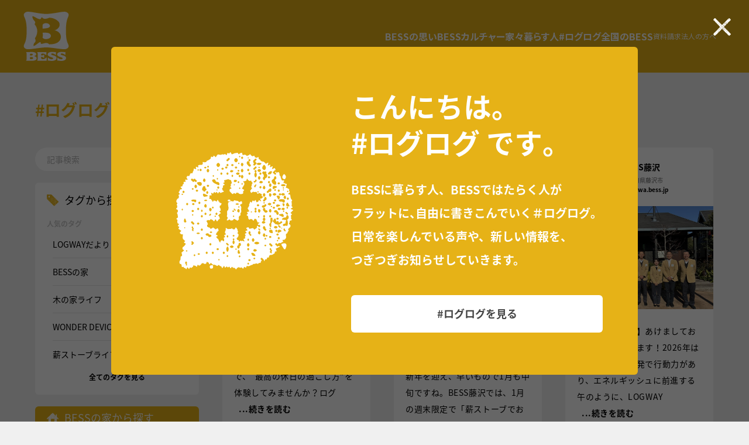

--- FILE ---
content_type: text/html; charset=UTF-8
request_url: https://loglog.bess.jp/archives/category/bess-fujisawa
body_size: 336950
content:
<!DOCTYPE HTML>
<html lang="ja">
<head prefix="og: http://ogp.me/ns# fb: http://ogp.me/ns/fb# article: http://ogp.me/ns/article#">
    <meta charset="utf-8">
    <title>BESS藤沢｜#ログログ｜ログハウスのBESS</title>
    <meta name="viewport" content="width=device-width, initial-scale=1, shrink-to-fit=no, minimum-scale=1, maximum-scale=1, user-scalable=no" />
    <link rel="shortcut icon" href="https://loglog.bess.jp/wp-content/themes/loglog/img/icons/favicon.ico" type="image/x-icon" />
    <link rel="apple-touch-icon" href="https://loglog.bess.jp/wp-content/themes/loglog/img/icons/apple-touch-icon.png" />
    <link rel="apple-touch-icon" sizes="57x57" href="https://loglog.bess.jp/wp-content/themes/loglog/img/icons/apple-touch-icon-57x57.png" />
    <link rel="apple-touch-icon" sizes="72x72" href="https://loglog.bess.jp/wp-content/themes/loglog/img/icons/apple-touch-icon-72x72.png" />
    <link rel="apple-touch-icon" sizes="76x76" href="https://loglog.bess.jp/wp-content/themes/loglog/img/icons/apple-touch-icon-76x76.png" />
    <link rel="apple-touch-icon" sizes="114x114" href="https://loglog.bess.jp/wp-content/themes/loglog/img/icons/apple-touch-icon-114x114.png" />
    <link rel="apple-touch-icon" sizes="120x120" href="https://loglog.bess.jp/wp-content/themes/loglog/img/icons/apple-touch-icon-120x120.png" />
    <link rel="apple-touch-icon" sizes="144x144" href="https://loglog.bess.jp/wp-content/themes/loglog/img/icons/apple-touch-icon-144x144.png" />
    <link rel="apple-touch-icon" sizes="152x152" href="https://loglog.bess.jp/wp-content/themes/loglog/img/icons/apple-touch-icon-152x152.png" />
    <link rel="apple-touch-icon" sizes="180x180" href="https://loglog.bess.jp/wp-content/themes/loglog/img/icons/apple-touch-icon-180x180.png" />

    <link rel="preconnect" href="https://fonts.googleapis.com">
    <link rel="preconnect" href="https://fonts.gstatic.com" crossorigin>
    <link href="https://fonts.googleapis.com/css2?family=Noto+Sans+JP:wght@100..900&display=swap" rel="stylesheet">
    <link href="/shared/css/common.css" rel="stylesheet" media="all">
    <link id="mainStylesheet" href="https://loglog.bess.jp/wp-content/themes/loglog/style.css" rel="stylesheet" media="all">
    <script src="https://ajax.googleapis.com/ajax/libs/jquery/3.2.1/jquery.min.js"></script>
    <script>window.jQuery || document.write('<script src="https://loglog.bess.jp/wp-content/themes/loglog/shared/js/jquery.js">\x3C/script>')</script>
    <script src="https://loglog.bess.jp/wp-content/themes/loglog/shared/js/lib/mobile-detect.min.js"></script>
    <script src="https://loglog.bess.jp/wp-content/themes/loglog/shared/js/responsive-loglog.min.js"></script>
    <script src="https://loglog.bess.jp/wp-content/themes/loglog/shared/js/lib/swiper.min.js"></script>
    <script>
      var postsPer = 10;
      var allPostNum = 414;
      var search = '';
    </script>
    <script src="https://loglog.bess.jp/wp-content/themes/loglog/shared/js/lib/masonry.pkgd.min.js"></script>
    <script src="https://loglog.bess.jp/wp-content/themes/loglog/shared/js/header.min.js"></script>
    <script src="https://loglog.bess.jp/wp-content/themes/loglog/js/libs/js.cookie.js"></script>
    <script src="https://loglog.bess.jp/wp-content/themes/loglog/js/libs/imagesloaded.pkgd.min.js"></script>
    <script src="https://loglog.bess.jp/wp-content/themes/loglog/js/libs/clipboard.min.js"></script>
    <script src="/shared/js/common.js"></script>
    <script src="https://loglog.bess.jp/wp-content/themes/loglog/shared/js/loglog.js"></script>
    <!-- Google Tag Manager -->
<script>
  var dataLayer = dataLayer || [];
  dataLayer.push({
    'device': responsiveData.mode
  });
</script>
<script>(function(w,d,s,l,i){w[l]=w[l]||[];w[l].push({'gtm.start':
new Date().getTime(),event:'gtm.js'});var f=d.getElementsByTagName(s)[0],
j=d.createElement(s),dl=l!='dataLayer'?'&l='+l:'';j.async=true;j.src=
'https://www.googletagmanager.com/gtm.js?id='+i+dl;f.parentNode.insertBefore(j,f);
})(window,document,'script','dataLayer','GTM-N72FCC');</script>
<!-- End Google Tag Manager -->    <meta name="keywords" content="#ログログ,BESSに暮らす人,BESSで働く人,BESS展示場,オーナーの暮らし,暮らし,梺ぐらし、田舎暮らし,暮らし自慢,暮らしレポート,ログハウス,BESS,ベス,ビッグフット,木の家">
    <meta name="description" content="#ログログではBESSの家で暮らす人、BESSで働く人がフラットに記事を投稿していきます。暮らしを楽しんでいる様子やイベント、最新情報などをつぎつぎお知らせします。">
    <meta property="og:title" content="BESS藤沢｜#ログログ｜ログハウスのBESS">
    <meta property="og:url" content="https://loglog.bess.jp/archives/category/bess-fujisawa">
    <meta property="og:type" content="website">
          <meta property="og:image" content="https://loglog.bess.jp/wp-content/themes/loglog/img/sns/main.png">
        <meta property="og:description" content="#ログログではBESSの家で暮らす人、BESSで働く人がフラットに記事を投稿していきます。暮らしを楽しんでいる様子やイベント、最新情報などをつぎつぎお知らせします。">
    <meta name="twitter:card" content="summary_large_image" />
    <meta name="robots" content="NOODP">
</head>
<body id="loglog" class="has-yellow page-category">
<!-- Google Tag Manager (noscript) -->
<noscript><iframe src="https://www.googletagmanager.com/ns.html?id=GTM-N72FCC"
height="0" width="0" style="display:none;visibility:hidden"></iframe></noscript>
<!-- End Google Tag Manager (noscript) -->
<div id="block-main-contents">
      <!-- SVG -->
  <svg display="none" version="1.1" xmlns="http://www.w3.org/2000/svg">
      <defs>
          <symbol id="svg-logo__bess" viewBox="0 0 78 84">
              <g><path d="M32.62,35.91c.81,.63,.81,7.69,0,7.98,.81,1.42,1.68,2.28,4.7,2.9,6.71,.05,8.9-2.1,9.72-5.28-.71-5.28-5.3-6.11-14.42-5.6Z"/><polygon points="32.62 35.91 32.62 35.91 32.62 35.9 32.62 35.91"/><path d="M45.53,24.12h0c-.73-2.91-2.97-4.49-7.37-4.64-3.56,.53-4.78,1.5-5.51,3.35,.1,2.77,.1,3.77,0,5.99,10.95-.4,12.15-2.07,12.87-4.7Z"/><path d="M77.3,5.2c0-2.8-3.41-5.16-7.21-5.16-6.9,0-20.12,3.73-31.09,3.73S15.08,0,7.9,0C3.95,0,.7,2.4,.7,5.22c0,5.18,4.88,5.63,4.88,27.22S.71,53.75,.71,58.9c0,2.98,3.18,5.22,7.16,5.22,7.16,0,22.87-3.17,31.25-3.17s24.07,3.14,30.96,3.14c3.72,0,7.21-2.25,7.21-5.19,0-5.2-4.63-4.89-4.63-26.47s4.63-21.99,4.63-27.23h0Zm-14.16,42.13h0c-1.88,4.32-7.31,8.63-19.2,8.3-5.01-6.14-15.13,3.12-14.36-2.75,.26-5.61-16.94,14.03-11.3,1.09,1.88-2,3.84-3.68,1.29-8.49,3.87-5.35,7.11-15-.52-24.24,2.51-4.15,.47-4.44-2.03-7.76-7.21-14.69,10.76,4.45,13.07-2.18,3.34-5.61,.17,4.94,14.12-1.02,6.93,0,13.72,3.54,16.85,8.02,3.34,8.13-4.24,12.53-7.65,13.4-1.4,.16-1.4,.27,0,.13,6.81,1.24,13.08,7.38,9.73,15.51Z"/></g><g><path d="M18.05,75.89v-.04c2.05-.38,3.83-1.38,3.83-3.37,0-2.26-2.88-3.67-6.98-3.67-2.85,0-4.75,.13-6.89,.13-1.21,0-1.95-.02-2.66-.05-.65-.03-.8,.42-.4,1.08,.29,.49,.66,1.33,.66,2.6v7.42h0c0,1.57-.33,2.28-.73,2.9-.36,.54-.27,.89,.35,.89,.76,0,1.89-.08,3.08-.08,3.12,0,4.78,.13,6.46,.13,5.15,0,7.87-1.7,7.87-4.22,0-2.04-1.75-3.34-4.59-3.71Zm-4.84-4.26c1.69,0,2.79,.44,2.79,1.54,0,.98-1.16,1.56-2.85,1.56h-2.02v-1.98h0c0-.75,.52-1.11,2.08-1.11Zm-.31,9.37c-1.41,0-1.77-.32-1.77-.96v-2.64h2.3c2.02,0,3.16,.55,3.16,1.85,0,1.19-1.19,1.75-3.68,1.75Z"/><path d="M39.01,78.27c-1.82,1.93-3.59,2.73-5.85,2.73-1.74,0-2.94-.58-2.94-2.15v-1.51c.43-.04,.67-.04,.89-.04,1.96,0,2.79,.66,3.59,1.51,.41,.35,.72,.1,.72-.44v-4.66c0-.44-.34-.67-.69-.28-.8,.85-1.91,1.19-3.44,1.19-.22,0-.52,0-1.08-.04v-1.73c0-.79,1.17-1.34,2.85-1.34,2.15,0,3.84,.81,5.46,2.43,.32,.28,.66,.22,.66-.41v-4.75c-.76,.17-1.37,.18-2.42,.18h-12.55c-.68,0-.69,.49-.29,1.11,.37,.58,.6,1.16,.6,2.62h0v7.29c0,1.51-.38,2.34-.58,2.66-.44,.63-.38,1.05,.38,1.07h13.73c.74,0,1.14,.08,1.78,.18v-5.22c0-.54-.38-.79-.83-.38Z"/><path d="M47.37,72.52c0-.89,1.2-1.2,2.3-1.21,1.94-.02,3.78,1.38,4.69,2.13,.7,.58,1.1,.43,1.1-.3h0v-4.38c-.41,.1-.67,.18-1.23,.18-1.17,0-2.94-.32-5.24-.32-4.17,0-7.51,1.42-7.51,4.49,0,4.31,9.31,4.37,9.31,6.44,0,1.04-1.04,1.64-2.54,1.64-1.96,0-3.92-.88-5.6-2.4-.42-.38-.9-.39-.9,.24v4.63c.64-.09,.98-.11,1.59-.11,.92,0,2.97,.44,5.36,.44,4.47,0,7.96-1.68,7.96-5.01,0-4.94-9.31-4.09-9.31-6.48Z"/><path d="M63.64,72.52c0-.89,1.19-1.2,2.3-1.21,1.95-.02,3.79,1.38,4.69,2.13,.7,.58,1.09,.43,1.09-.3h0v-4.38c-.42,.1-.67,.18-1.23,.18-1.16,0-2.94-.32-5.24-.32-4.16,0-7.51,1.42-7.51,4.49,0,4.31,9.31,4.37,9.31,6.44,0,1.04-1.04,1.64-2.54,1.64-1.96,0-3.92-.88-5.6-2.4-.42-.38-.89-.39-.89,.24v4.63c.64-.09,.98-.11,1.59-.11,.92,0,2.97,.44,5.36,.44,4.47,0,7.96-1.68,7.96-5.01,0-4.94-9.31-4.09-9.31-6.48Z"/></g>
          </symbol>
          <symbol id="svg-logo__facebook" viewBox="0 0 36 36">
              <path d="M36,18.11C36,8.11,27.94,0,18,0S0,8.11,0,18.11c0,9.04,6.59,16.53,15.18,17.89v-12.65h-4.57v-5.23h4.57v-3.99c0-4.54,2.69-7.04,6.8-7.04,1.97,0,4.03,.35,4.03,.35v4.46h-2.27c-2.23,0-2.93,1.4-2.93,2.83v3.4h4.99l-.79,5.23h-4.19v12.65c8.61-1.36,15.18-8.85,15.18-17.89Z"/>        </symbol>
          <symbol id="svg-logo__instagram" viewBox="0 0 36 36">
              <path d="M18.01,3.23c4.81,0,5.38,.02,7.27,.11,1.76,.08,2.71,.37,3.34,.62,.84,.32,1.44,.71,2.07,1.34,.63,.63,1.02,1.23,1.34,2.06,.25,.63,.54,1.58,.62,3.33,.08,1.89,.11,2.46,.11,7.24s-.02,5.36-.11,7.24c-.08,1.75-.37,2.7-.62,3.33-.32,.83-.72,1.44-1.34,2.06-.63,.63-1.23,1.02-2.07,1.34-.63,.25-1.59,.54-3.34,.62-1.9,.08-2.47,.11-7.27,.11s-5.38-.02-7.27-.11c-1.76-.08-2.71-.37-3.34-.62-.84-.32-1.44-.71-2.07-1.34-.63-.63-1.02-1.23-1.34-2.06-.25-.63-.54-1.58-.62-3.33-.08-1.89-.11-2.46-.11-7.24s.02-5.36,.11-7.24c.08-1.75,.37-2.7,.62-3.33,.32-.83,.72-1.44,1.34-2.06,.63-.63,1.23-1.02,2.07-1.34,.63-.25,1.59-.54,3.34-.62,1.89-.08,2.46-.11,7.27-.11Zm0-3.23c-4.89,0-5.5,.02-7.42,.11-1.91,.08-3.23,.39-4.37,.83-1.19,.46-2.2,1.07-3.19,2.07-1.01,.99-1.62,2-2.08,3.17C.5,7.33,.19,8.63,.11,10.53c-.08,1.92-.11,2.53-.11,7.4s.02,5.48,.11,7.39c.08,1.91,.39,3.22,.84,4.35,.46,1.18,1.08,2.19,2.08,3.18,1,.99,2.01,1.61,3.19,2.07,1.15,.44,2.46,.75,4.37,.83,1.92,.08,2.53,.11,7.42,.11s5.5-.02,7.42-.11c1.91-.08,3.23-.39,4.37-.83,1.18-.46,2.19-1.07,3.19-2.07,1-.99,1.62-2,2.08-3.17,.44-1.14,.75-2.44,.84-4.35,.08-1.91,.11-2.52,.11-7.39s-.02-5.48-.11-7.39c-.08-1.91-.39-3.22-.84-4.35-.44-1.19-1.06-2.19-2.06-3.19-1-.99-2.01-1.61-3.19-2.07-1.15-.44-2.46-.75-4.37-.83-1.93-.09-2.54-.11-7.43-.11Z"/><path d="M18,8.24c-5.1,0-9.24,4.23-9.24,9.45s4.14,9.45,9.24,9.45,9.24-4.23,9.24-9.45-4.14-9.45-9.24-9.45Zm0,15.58c-3.31,0-6-2.74-6-6.13s2.69-6.13,6-6.13,6,2.74,6,6.13-2.69,6.13-6,6.13Z"/><path d="M29.67,8.24c0,1.07-.98,1.94-2.19,1.94s-2.19-.87-2.19-1.94,.98-1.94,2.19-1.94,2.19,.87,2.19,1.94Z"/>
          </symbol>
          <symbol id="svg-logo__note" viewBox="0 0 36 36">
              <path d="M1.82,2.21c6.23,0,14.76-.32,20.89-.16,8.22,.22,11.31,3.79,11.42,12.63,.11,5,0,19.31,0,19.31h-8.9c0-12.53,.05-14.6,0-18.54-.11-3.48-1.09-5.13-3.76-5.44-2.83-.31-10.75-.05-10.75-.05v24.06H1.82V2.21h0Z"/>
          </symbol>
          <symbol id="svg-logo__twitter" viewBox="0 0 36 36">
              <path d="M13.54,19.58L.68,34.25H6.38l9.84-11.26,8.67,11.27,11.11-.06L21.92,15.57,33.94,1.81l-5.6-.06-9.08,10.34L11.49,1.76H0S13.54,19.58,13.54,19.58Zm15.73,11.3h-2.87S6.65,5.01,6.65,5.01h3.09L29.27,30.87Z"/>
          </symbol>
          <symbol id="svg-logo__youtube" viewBox="0 0 36 36">
              <path d="M35.63,10.92s-.35-2.44-1.44-3.52c-1.37-1.42-2.9-1.42-3.61-1.51-5.04-.36-12.58-.36-12.58-.36h-.01s-7.56,0-12.58,.36c-.7,.08-2.24,.09-3.61,1.51-1.08,1.08-1.43,3.52-1.43,3.52,0,0-.36,2.88-.36,5.74v2.69c0,2.87,.36,5.74,.36,5.74,0,0,.35,2.44,1.43,3.52,1.37,1.42,3.17,1.36,3.97,1.52,2.88,.27,12.24,.35,12.24,.35,0,0,7.57-.01,12.6-.37,.7-.08,2.24-.09,3.61-1.51,1.08-1.07,1.44-3.52,1.44-3.52,0,0,.36-2.87,.36-5.74v-2.69c0-2.87-.36-5.74-.36-5.74h-.01ZM14.27,22.61V12.65l9.72,4.99-9.72,4.96Z"/>
          </symbol>
          <symbol id="svg-icon__navigation__open" viewBox="0 0 32 32">
              <path d="M4,24H28v-2.67H4v2.67Zm0-6.67H28v-2.67H4v2.67Zm0-9.33v2.67H28v-2.67H4Z"/>
          </symbol>
          <symbol id="svg-icon__navigation__close" viewBox="0 0 32 32">
              <path d="M25,8.81l-1.81-1.81-7.19,7.19-7.19-7.19-1.81,1.81,7.19,7.19-7.19,7.19,1.81,1.81,7.19-7.19,7.19,7.19,1.81-1.81-7.19-7.19,7.19-7.19Z"/>
          </symbol>
          <symbol id="svg-icon__arrow" viewBox="0 0 7 12">
              <path d="M.17,10.94l1,1.06L6.83,6,1.17,0,.17,1.06,4.83,6,.17,10.94Z"/>
          </symbol>
      </defs>
  </svg>
  <!-- /SVG -->
  <!-- Header -->
  <header class="l-header js-header">
      <h1 class="l-header__title">
          <a href="https://www.bess.jp/">
              <svg class="c-svg--contain" role="img" aria-label="BESS" version="1.1" xmlns="http://www.w3.org/2000/svg">
                  <use href="#svg-logo__bess" xlink:href="#svg-logo__bess"></use>
              </svg>
          </a>
      </h1>
      <div class="l-header__navigation">
          <div class="c-navigation js-navigation is-white">
              <div class="c-navigation__container">
                  <ul class="c-typography6 c-navigation__summary">
                      <li><a href="https://www.bess.jp/products/">家々</a></li>
                      <li><a href="https://www.bess.jp/culture/">カルチャー</a></li>
                      <li><a href="https://www.bess.jp/logway/">全国のBESS</a></li>
                  </ul>
                  <ul class="c-typography4 c-typography3--vw-small c-navigation__primary">
                      <li><a class="is-hidden--vw-large" href="https://www.bess.jp/">トップ</a></li>
                      <li><a class="c-navigation__primary__concept" href="https://www.bess.jp/concept/">BESSの思い</a></li>
                      <li><a class="c-navigation__primary__culture" href="https://www.bess.jp/culture/">BESSカルチャー</a></li>
                      <li><a class="c-navigation__primary__products" href="https://www.bess.jp/products/">家々</a></li>
                      <li><a class="c-navigation__primary__life" href="https://www.bess.jp/life/">暮らす人</a></li>
                      <li><a class="c-navigation__primary__loglog" href="https://loglog.bess.jp/">#ログログ</a></li>
                      <li><a class="c-navigation__primary__logway" href="https://www.bess.jp/logway/">全国のBESS</a></li>
                  </ul>
                  <ul class="c-typography6 c-typography3--vw-small c-navigation__secondary">
                      <li><a href="https://www.bess.jp/request/">資料請求</a></li>
                      <li><a href="https://business.bess.jp/" target="_blank" data-label="（施設・店舗建築）">法人の方へ</a></li>
                  </ul>
                  <ul class="c-navigation__social-media">
                      <li class="c-navigation__social-media__item">
                          <a href="https://www.facebook.com/bess.slowlife/" target="_blank">
                              <svg class="c-svg--contain" role="img" aria-label="Facebook" version="1.1" xmlns="http://www.w3.org/2000/svg">
                                  <use href="#svg-logo__facebook" xlink:href="#svg-logo__facebook"></use>
                              </svg>
                          </a>
                      </li>
                      <li class="c-navigation__social-media__item">
                          <a href="https://www.instagram.com/bess_slowlife/" target="_blank">
                              <svg class="c-svg--contain" role="img" aria-label="Instagram" version="1.1" xmlns="http://www.w3.org/2000/svg">
                                  <use href="#svg-logo__instagram" xlink:href="#svg-logo__instagram"></use>
                              </svg>
                          </a>
                      </li>
                      <li class="c-navigation__social-media__item">
                          <a href="https://note.bess.jp/" target="_blank">
                              <svg class="c-svg--contain" role="img" aria-label="note" version="1.1" xmlns="http://www.w3.org/2000/svg">
                                  <use href="#svg-logo__note" xlink:href="#svg-logo__note"></use>
                              </svg>
                          </a>
                      </li>
                      <li class="c-navigation__social-media__item">
                          <a href="https://twitter.com/bess_slowlife/" target="_blank">
                              <svg class="c-svg--contain" role="img" aria-label="X" version="1.1" xmlns="http://www.w3.org/2000/svg">
                                  <use href="#svg-logo__twitter" xlink:href="#svg-logo__twitter"></use>
                              </svg>
                          </a>
                      </li>
                      <li class="c-navigation__social-media__item">
                          <a href="https://www.youtube.com/channel/UC9bOHm3YiXAfZLGXifQG_7g" target="_blank">
                              <svg class="c-svg--contain" role="img" aria-label="YouTube" version="1.1" xmlns="http://www.w3.org/2000/svg">
                                  <use href="#svg-logo__youtube" xlink:href="#svg-logo__youtube"></use>
                              </svg>
                          </a>
                      </li>
                  </ul>
                  <div class="c-navigation__toggle-button js-header__toggle-button">
                      <div class="c-navigation__toggle-button__open">
                          <svg class="c-svg--contain" role="img" aria-label="BESS" version="1.1" xmlns="http://www.w3.org/2000/svg">
                              <use href="#svg-icon__navigation__open" xlink:href="#svg-icon__navigation__open"></use>
                          </svg>
                      </div>
                      <div class="c-navigation__toggle-button__close">
                          <svg class="c-svg--contain" role="img" aria-label="BESS" version="1.1" xmlns="http://www.w3.org/2000/svg">
                              <use href="#svg-icon__navigation__close" xlink:href="#svg-icon__navigation__close"></use>
                          </svg>
                      </div>
                  </div>
              </div>
          </div>
      </div>
  </header>
  <!-- /Header -->    <div class="main-container is-loading">
        <div class="category-nav">
            <ul>
                <li><a href="https://loglog.bess.jp">#ログログ</a></li>
                <li>BESS藤沢（414）</li>
            </ul>
        </div>
        <div class="main-container-inner">
            <div class="sidebar">
                <div class="sidebar-intro">
                    <div class="block-input search-tag">
                      <form name="searchForm" action="/" method="get">
                        <input class="input-search" type="text" name="s" maxlength="80" value="" placeholder="記事検索">
                        <input class="button-search" type="submit" name="" value="">
                      </form>
                    </div>
                </div>
                <div class="block-sidebar">
                    <h2 class="title">タグから探す</h2>
                    <!--ul class="tag-list">
                        <li class="sidebar-popular-posts"><a href="#" data-count=""><span class="tag-list-label">おすすめの記事</span></a></li>
                    </ul-->
                    <p class="sub-title tag-popular">人気のタグ</p>
                    <div class="tag-list tag-popular">
                        <ul class="popular-tags tag-list-inner">
                        </ul>
                    </div>
                    <p class="block-sidebar-more"><a href="javascript:void(0);" data-tab-target="swiper-slide-tag">全てのタグを見る</a></p>
                </div>

                <div class="btn-search"><a href="javascript:void(0);" data-tab-target="swiper-slide-facility"><span class="btn-label">BESSの家から探す</span></a></div>
                <div class="btn-search"><a href="javascript:void(0);" data-tab-target="swiper-slide-author"><span class="btn-label">書き手から探す</span></a></div>
                <div class="btn-search"><a href="javascript:void(0);" data-tab-target="swiper-slide-place"><span class="btn-label">地域から探す</span></a></div>
            </div>
            <div class="main">
                                <div class="user-entry-wrapper" data-categories="70" data-author="">
                                                                <div class="user-entry" data-post-id="306506">
        <div class="user-entry-profile">
            <p class="profile-img">
              <span class="profile-img-inner">
                <a href="https://loglog.bess.jp/archives/author/fujisawa"><img src="https://loglog.bess.jp/wp-content/uploads/sites/2/2024/07/Image-2024-07-08T163903.240-300x300.jpg" width="60" height="60" alt="BESS藤沢" class="avatar avatar-60 wp-user-avatar wp-user-avatar-60 alignnone photo" /></a>
              </span>
            </p>
            <div class="profile-details">
                <p class="profile-name"><a href="https://loglog.bess.jp/archives/author/fujisawa">BESS藤沢</a><!-- templates/entry-front --></p>
                              <p class="profile-info">神奈川県藤沢市</p>
                                <p class="profile-link"><a href="https://fujisawa.bess.jp/" target="_blank">fujisawa.bess.jp</a></p>
                                        </div>
        </a></div>
    <div class="user-entry-body"><a href="https://loglog.bess.jp/archives/306506">
            <div class="entry-img"><img class="alignnone size-full wp-image-306514" src="https://loglog.bess.jp/wp-content/uploads/sites/2/2026/01/DSC_9691.jpg" alt="" width="6048" height="4024" /></div>            <div class="entry-txt" data-more="…続きを読む">
              <p>2日間限定イベント！『薪ストーブでホットパイづくり体験』薪ストーブの火が灯るログハウスで、“最高の休日の過ごし方”を体験してみませんか？ログ<span class="entry-more">...続きを読む</span></p>
            </div>
        </a></div>
    <ul class="entry-tags">
                <li><a href="https://loglog.bess.jp/archives/category/bess-fujisawa">BESS藤沢</a></li>
                <li><a href="https://loglog.bess.jp/archives/category/exhiinfo">LOGWAYだより</a></li>
                <li><a href="https://loglog.bess.jp/archives/category/exhibition">全国のBESS</a></li>
          </ul>
        <div class="entry-footer">
        <div class="entry-share">
            <span class="entry-share-label">シェア</span>
            <ul class="entry-share-links">
                <li class="icn-close"><a href="javascript:void(0);"></a></li>
                <li class="icn-facebook"><a href="https://www.facebook.com/sharer/sharer.php?u=https://loglog.bess.jp/archives/306506" target="_blank"></a></li>
                <li class="icn-twitter"><a href="http://twitter.com/share?url=https://loglog.bess.jp/archives/306506&text=%23%E3%83%AD%E3%82%B0%E3%83%AD%E3%82%B0%EF%BD%9C%E3%83%AD%E3%82%B0%E3%83%8F%E3%82%A6%E3%82%B9%E3%81%AEBESS%0D%0A2%E6%97%A5%E9%96%93%E9%99%90%E5%AE%9A%E3%82%A4%E3%83%99%E3%83%B3%E3%83%88%EF%BC%81%E3%80%8E%E8%96%AA%E3%82%B9%E3%83%88%E3%83%BC%E3%83%96%E3%81%A7%E3%83%9B%E3%83%83%E3%83%88%E3%83%91%E3%82%A4%E3%81%A5%E3%81%8F%E3%82%8A%E4%BD%93%E9%A8%93%E3%80%8F%E8%96%AA%E3%82%B9%E3%83%88%E3%83%BC%E3%83%96%E3%81%AE%E7%81%AB%E3%81%8C%E7%81%AF%E3%82%8B%E3%83%AD%E3%82%B0%E3%83%8F%E3%82%A6%E3%82%B9%E3%81%A7%E3%80%81%E2%80%9C%E6%9C%80%E9%AB%98%E3%81%AE%E4%BC%91%E6%97%A5%E3%81%AE%E9%81%8E%E3%81%94%E3%81%97%E6%96%B9%E2%80%9D%E3%82%92%E4%BD%93%E9%A8%93%E3%81%97%E3%81%A6%E3%81%BF%E3%81%BE%E3%81%9B%E3%82%93%E3%81%8B%EF%BC%9F%E3%83%AD%E3%82%B0%E3%83%8F%E3%82%A6%E3%82%B9%E3%81%AE%E5%B1%95%E7%A4%BA%E5%A0%B4%E3%80%88BESS%E8%97%A4%E6%B2%A2%E3%80%89%E3%81%A7%E3%81%AF%E3%80%812%2F1%EF%BC%88%E6%97%A5%EF%BC%89%E3%83%BB8%EF%BC%88%E6%97%A5%EF%BC%89%E3%81%AE..." target="_blank"></a></li>
                <li class="icn-line"><a href="http://line.me/R/msg/text/?%23%E3%83%AD%E3%82%B0%E3%83%AD%E3%82%B0%EF%BD%9C%E3%83%AD%E3%82%B0%E3%83%8F%E3%82%A6%E3%82%B9%E3%81%AEBESS%0D%0A2%E6%97%A5%E9%96%93%E9%99%90%E5%AE%9A%E3%82%A4%E3%83%99%E3%83%B3%E3%83%88%EF%BC%81%E3%80%8E%E8%96%AA%E3%82%B9%E3%83%88%E3%83%BC%E3%83%96%E3%81%A7%E3%83%9B%E3%83%83%E3%83%88...%0D%0Ahttps%3A%2F%2Floglog.bess.jp%2Farchives%2F306506" target="_blank"></a></li>
                <li class="icn-copy"><a href="javascript:void(0);" data-clipboard-text="https://loglog.bess.jp/archives/306506"></a></li>
            </ul>
        </div>
        <div class="entry-time">
            <time datetime="2026-01-20">2026年01月20日</time>
        </div>
    </div>
</div>                                            <div class="user-entry" data-post-id="306133">
        <div class="user-entry-profile">
            <p class="profile-img">
              <span class="profile-img-inner">
                <a href="https://loglog.bess.jp/archives/author/fujisawa"><img src="https://loglog.bess.jp/wp-content/uploads/sites/2/2024/07/Image-2024-07-08T163903.240-300x300.jpg" width="60" height="60" alt="BESS藤沢" class="avatar avatar-60 wp-user-avatar wp-user-avatar-60 alignnone photo" /></a>
              </span>
            </p>
            <div class="profile-details">
                <p class="profile-name"><a href="https://loglog.bess.jp/archives/author/fujisawa">BESS藤沢</a><!-- templates/entry-front --></p>
                              <p class="profile-info">神奈川県藤沢市</p>
                                <p class="profile-link"><a href="https://fujisawa.bess.jp/" target="_blank">fujisawa.bess.jp</a></p>
                                        </div>
        </a></div>
    <div class="user-entry-body"><a href="https://loglog.bess.jp/archives/306133">
            <div class="entry-img"><img class="alignnone  wp-image-306134" src="https://loglog.bess.jp/wp-content/uploads/sites/2/2026/01/line_oa_chat_260117_105942-e1768615214393.jpg" alt="" width="368" height="521" /></div>            <div class="entry-txt" data-more="…続きを読む">
              <p>新年を迎え、早いもので1月も中旬ですね。BESS藤沢では、1月の週末限定で「薪ストーブでおしるこ体験」を開催中！&nbsp;七輪でこんがり焼<span class="entry-more">...続きを読む</span></p>
            </div>
        </a></div>
    <ul class="entry-tags">
                <li><a href="https://loglog.bess.jp/archives/category/fwexp">秋冬暮らし体験</a></li>
                <li><a href="https://loglog.bess.jp/archives/category/country-loghouse">COUNTRY LOG</a></li>
                <li><a href="https://loglog.bess.jp/archives/category/japanesquehouse">程々の家</a></li>
                <li><a href="https://loglog.bess.jp/archives/category/bess-fujisawa">BESS藤沢</a></li>
                <li><a href="https://loglog.bess.jp/archives/category/exhiinfo">LOGWAYだより</a></li>
                <li><a href="https://loglog.bess.jp/archives/category/lineup">BESSの家</a></li>
                <li><a href="https://loglog.bess.jp/archives/category/exhibition">全国のBESS</a></li>
                <li><a href="https://loglog.bess.jp/archives/category/wooddeck">デッキライフ</a></li>
                <li><a href="https://loglog.bess.jp/archives/category/earthfloor">土間ライフ</a></li>
                <li><a href="https://loglog.bess.jp/archives/category/event">季節の行事</a></li>
                <li><a href="https://loglog.bess.jp/archives/category/winter">冬</a></li>
          </ul>
        <div class="entry-footer">
        <div class="entry-share">
            <span class="entry-share-label">シェア</span>
            <ul class="entry-share-links">
                <li class="icn-close"><a href="javascript:void(0);"></a></li>
                <li class="icn-facebook"><a href="https://www.facebook.com/sharer/sharer.php?u=https://loglog.bess.jp/archives/306133" target="_blank"></a></li>
                <li class="icn-twitter"><a href="http://twitter.com/share?url=https://loglog.bess.jp/archives/306133&text=%23%E3%83%AD%E3%82%B0%E3%83%AD%E3%82%B0%EF%BD%9C%E3%83%AD%E3%82%B0%E3%83%8F%E3%82%A6%E3%82%B9%E3%81%AEBESS%0D%0A%E6%96%B0%E5%B9%B4%E3%82%92%E8%BF%8E%E3%81%88%E3%80%81%E6%97%A9%E3%81%84%E3%82%82%E3%81%AE%E3%81%A71%E6%9C%88%E3%82%82%E4%B8%AD%E6%97%AC%E3%81%A7%E3%81%99%E3%81%AD%E3%80%82BESS%E8%97%A4%E6%B2%A2%E3%81%A7%E3%81%AF%E3%80%811%E6%9C%88%E3%81%AE%E9%80%B1%E6%9C%AB%E9%99%90%E5%AE%9A%E3%81%A7%E3%80%8C%E8%96%AA%E3%82%B9%E3%83%88%E3%83%BC%E3%83%96%E3%81%A7%E3%81%8A%E3%81%97%E3%82%8B%E3%81%93%E4%BD%93%E9%A8%93%E3%80%8D%E3%82%92%E9%96%8B%E5%82%AC%E4%B8%AD%EF%BC%81%26nbsp%3B%E4%B8%83%E8%BC%AA%E3%81%A7%E3%81%93%E3%82%93%E3%81%8C%E3%82%8A%E7%84%BC%E3%81%84%E3%81%9F%E3%81%8A%E9%A4%85%E3%81%A8%E3%80%81%E8%96%AA%E3%82%B9%E3%83%88%E3%83%BC%E3%83%96%E3%81%AE%E4%B8%8A%E3%81%A7%E3%81%98%E3%81%A3%E3%81%8F%E3%82%8A%E6%B8%A9%E3%82%81%E3%81%9F%E7%86%B1%E3%80%85%E3%81%AE%E3%81%8A%E6%B1%81%E7%B2%89%E3%81%AF%E8%BA%AB%E3%82%82..." target="_blank"></a></li>
                <li class="icn-line"><a href="http://line.me/R/msg/text/?%23%E3%83%AD%E3%82%B0%E3%83%AD%E3%82%B0%EF%BD%9C%E3%83%AD%E3%82%B0%E3%83%8F%E3%82%A6%E3%82%B9%E3%81%AEBESS%0D%0A%E6%96%B0%E5%B9%B4%E3%82%92%E8%BF%8E%E3%81%88%E3%80%81%E6%97%A9%E3%81%84%E3%82%82%E3%81%AE%E3%81%A71%E6%9C%88%E3%82%82%E4%B8%AD%E6%97%AC%E3%81%A7%E3%81%99%E3%81%AD%E3%80%82...%0D%0Ahttps%3A%2F%2Floglog.bess.jp%2Farchives%2F306133" target="_blank"></a></li>
                <li class="icn-copy"><a href="javascript:void(0);" data-clipboard-text="https://loglog.bess.jp/archives/306133"></a></li>
            </ul>
        </div>
        <div class="entry-time">
            <time datetime="2026-01-17">2026年01月17日</time>
        </div>
    </div>
</div>                                            <div class="user-entry" data-post-id="305249">
        <div class="user-entry-profile">
            <p class="profile-img">
              <span class="profile-img-inner">
                <a href="https://loglog.bess.jp/archives/author/fujisawa"><img src="https://loglog.bess.jp/wp-content/uploads/sites/2/2024/07/Image-2024-07-08T163903.240-300x300.jpg" width="60" height="60" alt="BESS藤沢" class="avatar avatar-60 wp-user-avatar wp-user-avatar-60 alignnone photo" /></a>
              </span>
            </p>
            <div class="profile-details">
                <p class="profile-name"><a href="https://loglog.bess.jp/archives/author/fujisawa">BESS藤沢</a><!-- templates/entry-front --></p>
                              <p class="profile-info">神奈川県藤沢市</p>
                                <p class="profile-link"><a href="https://fujisawa.bess.jp/" target="_blank">fujisawa.bess.jp</a></p>
                                        </div>
        </a></div>
    <div class="user-entry-body"><a href="https://loglog.bess.jp/archives/305249">
            <div class="entry-img"><img class="alignnone size-full wp-image-305251" src="https://loglog.bess.jp/wp-content/uploads/sites/2/2025/12/Image-2025-12-24T151952.069.jpg" alt="" width="800" height="557" /></div>            <div class="entry-txt" data-more="…続きを読む">
              <p>【新年のご挨拶】あけましておめでとうございます！2026年は午年。明るく活発で行動力があり、エネルギッシュに前進する午のように、LOGWAY<span class="entry-more">...続きを読む</span></p>
            </div>
        </a></div>
    <ul class="entry-tags">
                <li><a href="https://loglog.bess.jp/archives/category/bess-fujisawa">BESS藤沢</a></li>
                <li><a href="https://loglog.bess.jp/archives/category/exhiinfo">LOGWAYだより</a></li>
                <li><a href="https://loglog.bess.jp/archives/category/exhibition">全国のBESS</a></li>
          </ul>
        <div class="entry-footer">
        <div class="entry-share">
            <span class="entry-share-label">シェア</span>
            <ul class="entry-share-links">
                <li class="icn-close"><a href="javascript:void(0);"></a></li>
                <li class="icn-facebook"><a href="https://www.facebook.com/sharer/sharer.php?u=https://loglog.bess.jp/archives/305249" target="_blank"></a></li>
                <li class="icn-twitter"><a href="http://twitter.com/share?url=https://loglog.bess.jp/archives/305249&text=%23%E3%83%AD%E3%82%B0%E3%83%AD%E3%82%B0%EF%BD%9C%E3%83%AD%E3%82%B0%E3%83%8F%E3%82%A6%E3%82%B9%E3%81%AEBESS%0D%0A%E3%80%90%E6%96%B0%E5%B9%B4%E3%81%AE%E3%81%94%E6%8C%A8%E6%8B%B6%E3%80%91%E3%81%82%E3%81%91%E3%81%BE%E3%81%97%E3%81%A6%E3%81%8A%E3%82%81%E3%81%A7%E3%81%A8%E3%81%86%E3%81%94%E3%81%96%E3%81%84%E3%81%BE%E3%81%99%EF%BC%812026%E5%B9%B4%E3%81%AF%E5%8D%88%E5%B9%B4%E3%80%82%E6%98%8E%E3%82%8B%E3%81%8F%E6%B4%BB%E7%99%BA%E3%81%A7%E8%A1%8C%E5%8B%95%E5%8A%9B%E3%81%8C%E3%81%82%E3%82%8A%E3%80%81%E3%82%A8%E3%83%8D%E3%83%AB%E3%82%AE%E3%83%83%E3%82%B7%E3%83%A5%E3%81%AB%E5%89%8D%E9%80%B2%E3%81%99%E3%82%8B%E5%8D%88%E3%81%AE%E3%82%88%E3%81%86%E3%81%AB%E3%80%81LOGWAY%E3%81%AB%E6%9D%A5%E5%A0%B4%E3%81%99%E3%82%8B%E3%81%9F%E3%81%B3%E3%81%AB%E3%82%A8%E3%83%8D%E3%83%AB%E3%82%AE%E3%83%BC%E3%81%8C%E6%B9%A7%E3%81%8D%E5%87%BA%E3%81%A6%E3%81%8D%E3%81%9F%E3%82%8A%E3%80%81%E6%A5%BD%E3%81%97%E3%81%84%E6%9A%AE%E3%82%89%E3%81%97%E3%81%8C%E5%89%8D..." target="_blank"></a></li>
                <li class="icn-line"><a href="http://line.me/R/msg/text/?%23%E3%83%AD%E3%82%B0%E3%83%AD%E3%82%B0%EF%BD%9C%E3%83%AD%E3%82%B0%E3%83%8F%E3%82%A6%E3%82%B9%E3%81%AEBESS%0D%0A%E3%80%90%E6%96%B0%E5%B9%B4%E3%81%AE%E3%81%94%E6%8C%A8%E6%8B%B6%E3%80%91%E3%81%82%E3%81%91%E3%81%BE%E3%81%97%E3%81%A6%E3%81%8A%E3%82%81%E3%81%A7%E3%81%A8%E3%81%86%E3%81%94%E3%81%96...%0D%0Ahttps%3A%2F%2Floglog.bess.jp%2Farchives%2F305249" target="_blank"></a></li>
                <li class="icn-copy"><a href="javascript:void(0);" data-clipboard-text="https://loglog.bess.jp/archives/305249"></a></li>
            </ul>
        </div>
        <div class="entry-time">
            <time datetime="2026-01-01">2026年01月01日</time>
        </div>
    </div>
</div>                                            <div class="user-entry" data-post-id="305236">
        <div class="user-entry-profile">
            <p class="profile-img">
              <span class="profile-img-inner">
                <a href="https://loglog.bess.jp/archives/author/fujisawa"><img src="https://loglog.bess.jp/wp-content/uploads/sites/2/2024/07/Image-2024-07-08T163903.240-300x300.jpg" width="60" height="60" alt="BESS藤沢" class="avatar avatar-60 wp-user-avatar wp-user-avatar-60 alignnone photo" /></a>
              </span>
            </p>
            <div class="profile-details">
                <p class="profile-name"><a href="https://loglog.bess.jp/archives/author/fujisawa">BESS藤沢</a><!-- templates/entry-front --></p>
                              <p class="profile-info">神奈川県藤沢市</p>
                                <p class="profile-link"><a href="https://fujisawa.bess.jp/" target="_blank">fujisawa.bess.jp</a></p>
                                        </div>
        </a></div>
    <div class="user-entry-body"><a href="https://loglog.bess.jp/archives/305236">
            <div class="entry-img"><img class="alignnone size-full wp-image-305237" src="https://loglog.bess.jp/wp-content/uploads/sites/2/2025/12/Image-2025-12-24T152636.462.jpg" alt="" width="600" height="800" /></div>            <div class="entry-txt" data-more="…続きを読む">
              <p>【2025年営業終了のご挨拶】BESS藤沢は12/23(火)をもちまして、年内の営業を終了いたしました。2025年も沢山のご来場ありがとうご<span class="entry-more">...続きを読む</span></p>
            </div>
        </a></div>
    <ul class="entry-tags">
                <li><a href="https://loglog.bess.jp/archives/category/bess-fujisawa">BESS藤沢</a></li>
                <li><a href="https://loglog.bess.jp/archives/category/exhiinfo">LOGWAYだより</a></li>
                <li><a href="https://loglog.bess.jp/archives/category/exhibition">全国のBESS</a></li>
          </ul>
        <div class="entry-footer">
        <div class="entry-share">
            <span class="entry-share-label">シェア</span>
            <ul class="entry-share-links">
                <li class="icn-close"><a href="javascript:void(0);"></a></li>
                <li class="icn-facebook"><a href="https://www.facebook.com/sharer/sharer.php?u=https://loglog.bess.jp/archives/305236" target="_blank"></a></li>
                <li class="icn-twitter"><a href="http://twitter.com/share?url=https://loglog.bess.jp/archives/305236&text=%23%E3%83%AD%E3%82%B0%E3%83%AD%E3%82%B0%EF%BD%9C%E3%83%AD%E3%82%B0%E3%83%8F%E3%82%A6%E3%82%B9%E3%81%AEBESS%0D%0A%E3%80%902025%E5%B9%B4%E5%96%B6%E6%A5%AD%E7%B5%82%E4%BA%86%E3%81%AE%E3%81%94%E6%8C%A8%E6%8B%B6%E3%80%91BESS%E8%97%A4%E6%B2%A2%E3%81%AF12%2F23%28%E7%81%AB%29%E3%82%92%E3%82%82%E3%81%A1%E3%81%BE%E3%81%97%E3%81%A6%E3%80%81%E5%B9%B4%E5%86%85%E3%81%AE%E5%96%B6%E6%A5%AD%E3%82%92%E7%B5%82%E4%BA%86%E3%81%84%E3%81%9F%E3%81%97%E3%81%BE%E3%81%97%E3%81%9F%E3%80%822025%E5%B9%B4%E3%82%82%E6%B2%A2%E5%B1%B1%E3%81%AE%E3%81%94%E6%9D%A5%E5%A0%B4%E3%81%82%E3%82%8A%E3%81%8C%E3%81%A8%E3%81%86%E3%81%94%E3%81%96%E3%81%84%E3%81%BE%E3%81%97%E3%81%9F%EF%BC%81%E3%80%8EBESS40%E7%A5%AD+%E3%81%93%E3%81%93%E3%82%8D%E9%81%8A%E3%81%B6%E3%81%BB%E3%81%86%E3%81%B8%E3%80%82%E3%80%8F2026%E5%B9%B4..." target="_blank"></a></li>
                <li class="icn-line"><a href="http://line.me/R/msg/text/?%23%E3%83%AD%E3%82%B0%E3%83%AD%E3%82%B0%EF%BD%9C%E3%83%AD%E3%82%B0%E3%83%8F%E3%82%A6%E3%82%B9%E3%81%AEBESS%0D%0A%E3%80%902025%E5%B9%B4%E5%96%B6%E6%A5%AD%E7%B5%82%E4%BA%86%E3%81%AE%E3%81%94%E6%8C%A8%E6%8B%B6%E3%80%91BESS%E8%97%A4...%0D%0Ahttps%3A%2F%2Floglog.bess.jp%2Farchives%2F305236" target="_blank"></a></li>
                <li class="icn-copy"><a href="javascript:void(0);" data-clipboard-text="https://loglog.bess.jp/archives/305236"></a></li>
            </ul>
        </div>
        <div class="entry-time">
            <time datetime="2025-12-24">2025年12月24日</time>
        </div>
    </div>
</div>                                            <div class="user-entry" data-post-id="305071">
        <div class="user-entry-profile">
            <p class="profile-img">
              <span class="profile-img-inner">
                <a href="https://loglog.bess.jp/archives/author/fujisawa"><img src="https://loglog.bess.jp/wp-content/uploads/sites/2/2024/07/Image-2024-07-08T163903.240-300x300.jpg" width="60" height="60" alt="BESS藤沢" class="avatar avatar-60 wp-user-avatar wp-user-avatar-60 alignnone photo" /></a>
              </span>
            </p>
            <div class="profile-details">
                <p class="profile-name"><a href="https://loglog.bess.jp/archives/author/fujisawa">BESS藤沢</a><!-- templates/entry-front --></p>
                              <p class="profile-info">神奈川県藤沢市</p>
                                <p class="profile-link"><a href="https://fujisawa.bess.jp/" target="_blank">fujisawa.bess.jp</a></p>
                                        </div>
        </a></div>
    <div class="user-entry-body"><a href="https://loglog.bess.jp/archives/305071">
            <div class="entry-img"><img class="alignnone size-full wp-image-305082" src="https://loglog.bess.jp/wp-content/uploads/sites/2/2025/12/Image-2025-12-22T195723.563.jpg" alt="" width="1576" height="2100" /></div>            <div class="entry-txt" data-more="…続きを読む">
              <p>╲ 門松づくりワークショップ レポート ／LOGWAYの植栽をお手入れしてくださっている、ゑびす山水研究所 の森谷さんにご協力いただき、門松<span class="entry-more">...続きを読む</span></p>
            </div>
        </a></div>
    <ul class="entry-tags">
                <li><a href="https://loglog.bess.jp/archives/category/bess-fujisawa">BESS藤沢</a></li>
                <li><a href="https://loglog.bess.jp/archives/category/exhiinfo">LOGWAYだより</a></li>
                <li><a href="https://loglog.bess.jp/archives/category/exhibition">全国のBESS</a></li>
          </ul>
        <div class="entry-footer">
        <div class="entry-share">
            <span class="entry-share-label">シェア</span>
            <ul class="entry-share-links">
                <li class="icn-close"><a href="javascript:void(0);"></a></li>
                <li class="icn-facebook"><a href="https://www.facebook.com/sharer/sharer.php?u=https://loglog.bess.jp/archives/305071" target="_blank"></a></li>
                <li class="icn-twitter"><a href="http://twitter.com/share?url=https://loglog.bess.jp/archives/305071&text=%23%E3%83%AD%E3%82%B0%E3%83%AD%E3%82%B0%EF%BD%9C%E3%83%AD%E3%82%B0%E3%83%8F%E3%82%A6%E3%82%B9%E3%81%AEBESS%0D%0A%E2%95%B2+%E9%96%80%E6%9D%BE%E3%81%A5%E3%81%8F%E3%82%8A%E3%83%AF%E3%83%BC%E3%82%AF%E3%82%B7%E3%83%A7%E3%83%83%E3%83%97+%E3%83%AC%E3%83%9D%E3%83%BC%E3%83%88+%EF%BC%8FLOGWAY%E3%81%AE%E6%A4%8D%E6%A0%BD%E3%82%92%E3%81%8A%E6%89%8B%E5%85%A5%E3%82%8C%E3%81%97%E3%81%A6%E3%81%8F%E3%81%A0%E3%81%95%E3%81%A3%E3%81%A6%E3%81%84%E3%82%8B%E3%80%81%E3%82%91%E3%81%B3%E3%81%99%E5%B1%B1%E6%B0%B4%E7%A0%94%E7%A9%B6%E6%89%80+%E3%81%AE%E6%A3%AE%E8%B0%B7%E3%81%95%E3%82%93%E3%81%AB%E3%81%94%E5%8D%94%E5%8A%9B%E3%81%84%E3%81%9F%E3%81%A0%E3%81%8D%E3%80%81%E9%96%80%E6%9D%BE%E3%81%A5%E3%81%8F%E3%82%8A%E3%83%AF%E3%83%BC%E3%82%AF%E3%82%B7%E3%83%A7%E3%83%83%E3%83%97%E3%82%92%E9%96%8B%E5%82%AC%E3%81%97%E3%81%BE%E3%81%97%E3%81%9F%EF%BC%81%E5%BD%93%E6%97%A5%E3%81%AF%E3%80%81%E6%A4%8D%E6%A0%BD%E5%B1%8B%E3%81%95%E3%82%93%E3%81%8C%E4%BD%BF%E3%81%86..." target="_blank"></a></li>
                <li class="icn-line"><a href="http://line.me/R/msg/text/?%23%E3%83%AD%E3%82%B0%E3%83%AD%E3%82%B0%EF%BD%9C%E3%83%AD%E3%82%B0%E3%83%8F%E3%82%A6%E3%82%B9%E3%81%AEBESS%0D%0A%E2%95%B2+%E9%96%80%E6%9D%BE%E3%81%A5%E3%81%8F%E3%82%8A%E3%83%AF%E3%83%BC%E3%82%AF%E3%82%B7%E3%83%A7%E3%83%83%E3%83%97+%E3%83%AC%E3%83%9D%E3%83%BC%E3%83%88+...%0D%0Ahttps%3A%2F%2Floglog.bess.jp%2Farchives%2F305071" target="_blank"></a></li>
                <li class="icn-copy"><a href="javascript:void(0);" data-clipboard-text="https://loglog.bess.jp/archives/305071"></a></li>
            </ul>
        </div>
        <div class="entry-time">
            <time datetime="2025-12-22">2025年12月22日</time>
        </div>
    </div>
</div>                                            <div class="user-entry" data-post-id="304992">
        <div class="user-entry-profile">
            <p class="profile-img">
              <span class="profile-img-inner">
                <a href="https://loglog.bess.jp/archives/author/fujisawa"><img src="https://loglog.bess.jp/wp-content/uploads/sites/2/2024/07/Image-2024-07-08T163903.240-300x300.jpg" width="60" height="60" alt="BESS藤沢" class="avatar avatar-60 wp-user-avatar wp-user-avatar-60 alignnone photo" /></a>
              </span>
            </p>
            <div class="profile-details">
                <p class="profile-name"><a href="https://loglog.bess.jp/archives/author/fujisawa">BESS藤沢</a><!-- templates/entry-front --></p>
                              <p class="profile-info">神奈川県藤沢市</p>
                                <p class="profile-link"><a href="https://fujisawa.bess.jp/" target="_blank">fujisawa.bess.jp</a></p>
                                        </div>
        </a></div>
    <div class="user-entry-body"><a href="https://loglog.bess.jp/archives/304992">
            <div class="entry-img"><img class="alignnone wp-image-304993 " src="https://loglog.bess.jp/wp-content/uploads/sites/2/2025/12/9346d75ba446ab16e9388901da745ba0-e1766374661485.jpg" alt="" width="474" height="578" /></div>            <div class="entry-txt" data-more="…続きを読む">
              <p>＼秋の寄せ植えの会　レポート／BESS藤沢11月コーチャーDAYでは、G-LOGにお住いのNさんによる寄せ植えの会を開催しました。BESS藤<span class="entry-more">...続きを読む</span></p>
            </div>
        </a></div>
    <ul class="entry-tags">
                <li><a href="https://loglog.bess.jp/archives/category/coacherday">LOGWAYコーチャーDAY</a></li>
                <li><a href="https://loglog.bess.jp/archives/category/fwexp">秋冬暮らし体験</a></li>
                <li><a href="https://loglog.bess.jp/archives/category/g-log">G-LOG なつ</a></li>
                <li><a href="https://loglog.bess.jp/archives/category/bess-dome">BESS DOME</a></li>
                <li><a href="https://loglog.bess.jp/archives/category/bess-fujisawa">BESS藤沢</a></li>
                <li><a href="https://loglog.bess.jp/archives/category/exhiinfo">LOGWAYだより</a></li>
                <li><a href="https://loglog.bess.jp/archives/category/lineup">BESSの家</a></li>
                <li><a href="https://loglog.bess.jp/archives/category/exhibition">全国のBESS</a></li>
                <li><a href="https://loglog.bess.jp/archives/category/logway-coacher">LOGWAYコーチャー</a></li>
                <li><a href="https://loglog.bess.jp/archives/category/event">季節の行事</a></li>
                <li><a href="https://loglog.bess.jp/archives/category/fall">秋</a></li>
          </ul>
        <div class="entry-footer">
        <div class="entry-share">
            <span class="entry-share-label">シェア</span>
            <ul class="entry-share-links">
                <li class="icn-close"><a href="javascript:void(0);"></a></li>
                <li class="icn-facebook"><a href="https://www.facebook.com/sharer/sharer.php?u=https://loglog.bess.jp/archives/304992" target="_blank"></a></li>
                <li class="icn-twitter"><a href="http://twitter.com/share?url=https://loglog.bess.jp/archives/304992&text=%23%E3%83%AD%E3%82%B0%E3%83%AD%E3%82%B0%EF%BD%9C%E3%83%AD%E3%82%B0%E3%83%8F%E3%82%A6%E3%82%B9%E3%81%AEBESS%0D%0A%EF%BC%BC%E7%A7%8B%E3%81%AE%E5%AF%84%E3%81%9B%E6%A4%8D%E3%81%88%E3%81%AE%E4%BC%9A%E3%80%80%E3%83%AC%E3%83%9D%E3%83%BC%E3%83%88%EF%BC%8FBESS%E8%97%A4%E6%B2%A211%E6%9C%88%E3%82%B3%E3%83%BC%E3%83%81%E3%83%A3%E3%83%BCDAY%E3%81%A7%E3%81%AF%E3%80%81G-LOG%E3%81%AB%E3%81%8A%E4%BD%8F%E3%81%84%E3%81%AEN%E3%81%95%E3%82%93%E3%81%AB%E3%82%88%E3%82%8B%E5%AF%84%E3%81%9B%E6%A4%8D%E3%81%88%E3%81%AE%E4%BC%9A%E3%82%92%E9%96%8B%E5%82%AC%E3%81%97%E3%81%BE%E3%81%97%E3%81%9F%E3%80%82BESS%E8%97%A4%E6%B2%A2%E3%81%A7%E3%81%AF%E5%88%9D%E3%82%81%E3%81%A6%E3%81%AE%E3%82%AC%E3%83%BC%E3%83%87%E3%83%B3%E3%82%92%E3%83%86%E3%83%BC%E3%83%9E%E3%81%AB%E3%81%97%E3%81%9F%E4%BC%9A%E3%80%82%E6%97%A5%E9%A0%83%E3%81%8B%E3%82%89%E3%81%94%E8%87%AA%E5%AE%85%E3%81%AE%E3%81%8A%E5%BA%AD..." target="_blank"></a></li>
                <li class="icn-line"><a href="http://line.me/R/msg/text/?%23%E3%83%AD%E3%82%B0%E3%83%AD%E3%82%B0%EF%BD%9C%E3%83%AD%E3%82%B0%E3%83%8F%E3%82%A6%E3%82%B9%E3%81%AEBESS%0D%0A%EF%BC%BC%E7%A7%8B%E3%81%AE%E5%AF%84%E3%81%9B%E6%A4%8D%E3%81%88%E3%81%AE%E4%BC%9A%E3%80%80%E3%83%AC%E3%83%9D%E3%83%BC%E3%83%88%EF%BC%8FBESS%E8%97%A4...%0D%0Ahttps%3A%2F%2Floglog.bess.jp%2Farchives%2F304992" target="_blank"></a></li>
                <li class="icn-copy"><a href="javascript:void(0);" data-clipboard-text="https://loglog.bess.jp/archives/304992"></a></li>
            </ul>
        </div>
        <div class="entry-time">
            <time datetime="2025-12-22">2025年12月22日</time>
        </div>
    </div>
</div>                                            <div class="user-entry" data-post-id="304883">
        <div class="user-entry-profile">
            <p class="profile-img">
              <span class="profile-img-inner">
                <a href="https://loglog.bess.jp/archives/author/fujisawa"><img src="https://loglog.bess.jp/wp-content/uploads/sites/2/2024/07/Image-2024-07-08T163903.240-300x300.jpg" width="60" height="60" alt="BESS藤沢" class="avatar avatar-60 wp-user-avatar wp-user-avatar-60 alignnone photo" /></a>
              </span>
            </p>
            <div class="profile-details">
                <p class="profile-name"><a href="https://loglog.bess.jp/archives/author/fujisawa">BESS藤沢</a><!-- templates/entry-front --></p>
                              <p class="profile-info">神奈川県藤沢市</p>
                                <p class="profile-link"><a href="https://fujisawa.bess.jp/" target="_blank">fujisawa.bess.jp</a></p>
                                        </div>
        </a></div>
    <div class="user-entry-body"><a href="https://loglog.bess.jp/archives/304883">
            <div class="entry-img"><img class="alignnone size-full wp-image-304884" src="https://loglog.bess.jp/wp-content/uploads/sites/2/2025/12/Image-2025-12-14T213917.830.jpg" alt="" width="1170" height="1552" /></div>            <div class="entry-txt" data-more="…続きを読む">
              <p>＼クリスマスのスペシャル犬DAY／12月上旬、BESS藤沢では愛犬と一緒にLOGWAYで過ごせる特別な1日「クリスマスのスペシャル犬（ワン）<span class="entry-more">...続きを読む</span></p>
            </div>
        </a></div>
    <ul class="entry-tags">
                <li><a href="https://loglog.bess.jp/archives/category/bess-fujisawa">BESS藤沢</a></li>
                <li><a href="https://loglog.bess.jp/archives/category/exhiinfo">LOGWAYだより</a></li>
                <li><a href="https://loglog.bess.jp/archives/category/exhibition">全国のBESS</a></li>
          </ul>
        <div class="entry-footer">
        <div class="entry-share">
            <span class="entry-share-label">シェア</span>
            <ul class="entry-share-links">
                <li class="icn-close"><a href="javascript:void(0);"></a></li>
                <li class="icn-facebook"><a href="https://www.facebook.com/sharer/sharer.php?u=https://loglog.bess.jp/archives/304883" target="_blank"></a></li>
                <li class="icn-twitter"><a href="http://twitter.com/share?url=https://loglog.bess.jp/archives/304883&text=%23%E3%83%AD%E3%82%B0%E3%83%AD%E3%82%B0%EF%BD%9C%E3%83%AD%E3%82%B0%E3%83%8F%E3%82%A6%E3%82%B9%E3%81%AEBESS%0D%0A%EF%BC%BC%E3%82%AF%E3%83%AA%E3%82%B9%E3%83%9E%E3%82%B9%E3%81%AE%E3%82%B9%E3%83%9A%E3%82%B7%E3%83%A3%E3%83%AB%E7%8A%ACDAY%EF%BC%8F12%E6%9C%88%E4%B8%8A%E6%97%AC%E3%80%81BESS%E8%97%A4%E6%B2%A2%E3%81%A7%E3%81%AF%E6%84%9B%E7%8A%AC%E3%81%A8%E4%B8%80%E7%B7%92%E3%81%ABLOGWAY%E3%81%A7%E9%81%8E%E3%81%94%E3%81%9B%E3%82%8B%E7%89%B9%E5%88%A5%E3%81%AA1%E6%97%A5%E3%80%8C%E3%82%AF%E3%83%AA%E3%82%B9%E3%83%9E%E3%82%B9%E3%81%AE%E3%82%B9%E3%83%9A%E3%82%B7%E3%83%A3%E3%83%AB%E7%8A%AC%EF%BC%88%E3%83%AF%E3%83%B3%EF%BC%89DAY%E3%80%8D%E3%82%92%E9%96%8B%E5%82%AC%E3%81%97%E3%81%BE%E3%81%97%E3%81%9F%EF%BC%81%E5%89%8D%E5%9B%9E10%E6%9C%88%E9%96%8B%E5%82%AC%E3%81%AB%E5%BC%95%E3%81%8D%E7%B6%9A%E3%81%8D2%E5%9B%9E%E7%9B%AE%E3%81%AE%E9%96%8B%E5%82%AC..." target="_blank"></a></li>
                <li class="icn-line"><a href="http://line.me/R/msg/text/?%23%E3%83%AD%E3%82%B0%E3%83%AD%E3%82%B0%EF%BD%9C%E3%83%AD%E3%82%B0%E3%83%8F%E3%82%A6%E3%82%B9%E3%81%AEBESS%0D%0A%EF%BC%BC%E3%82%AF%E3%83%AA%E3%82%B9%E3%83%9E%E3%82%B9%E3%81%AE%E3%82%B9%E3%83%9A%E3%82%B7%E3%83%A3%E3%83%AB%E7%8A%ACDAY%EF%BC%8F12%E6%9C%88...%0D%0Ahttps%3A%2F%2Floglog.bess.jp%2Farchives%2F304883" target="_blank"></a></li>
                <li class="icn-copy"><a href="javascript:void(0);" data-clipboard-text="https://loglog.bess.jp/archives/304883"></a></li>
            </ul>
        </div>
        <div class="entry-time">
            <time datetime="2025-12-21">2025年12月21日</time>
        </div>
    </div>
</div>                                            <div class="user-entry" data-post-id="304878">
        <div class="user-entry-profile">
            <p class="profile-img">
              <span class="profile-img-inner">
                <a href="https://loglog.bess.jp/archives/author/fujisawa"><img src="https://loglog.bess.jp/wp-content/uploads/sites/2/2024/07/Image-2024-07-08T163903.240-300x300.jpg" width="60" height="60" alt="BESS藤沢" class="avatar avatar-60 wp-user-avatar wp-user-avatar-60 alignnone photo" /></a>
              </span>
            </p>
            <div class="profile-details">
                <p class="profile-name"><a href="https://loglog.bess.jp/archives/author/fujisawa">BESS藤沢</a><!-- templates/entry-front --></p>
                              <p class="profile-info">神奈川県藤沢市</p>
                                <p class="profile-link"><a href="https://fujisawa.bess.jp/" target="_blank">fujisawa.bess.jp</a></p>
                                        </div>
        </a></div>
    <div class="user-entry-body"><a href="https://loglog.bess.jp/archives/304878">
            <div class="entry-img"><img class="alignnone size-full wp-image-304880" src="https://loglog.bess.jp/wp-content/uploads/sites/2/2025/12/Image-2025-12-21T123500.423.jpg" alt="" width="600" height="800" /></div>            <div class="entry-txt" data-more="…続きを読む">
              <p>丸太と無垢材をふんだんに使ったカントリーログ。太陽の光をたっぷり浴びる朝の時間は、ログがいきいきしているように感じます。&nbsp;<span class="entry-more">...続きを読む</span></p>
            </div>
        </a></div>
    <ul class="entry-tags">
                <li><a href="https://loglog.bess.jp/archives/category/bess-fujisawa">BESS藤沢</a></li>
                <li><a href="https://loglog.bess.jp/archives/category/exhiinfo">LOGWAYだより</a></li>
                <li><a href="https://loglog.bess.jp/archives/category/exhibition">全国のBESS</a></li>
          </ul>
        <div class="entry-footer">
        <div class="entry-share">
            <span class="entry-share-label">シェア</span>
            <ul class="entry-share-links">
                <li class="icn-close"><a href="javascript:void(0);"></a></li>
                <li class="icn-facebook"><a href="https://www.facebook.com/sharer/sharer.php?u=https://loglog.bess.jp/archives/304878" target="_blank"></a></li>
                <li class="icn-twitter"><a href="http://twitter.com/share?url=https://loglog.bess.jp/archives/304878&text=%23%E3%83%AD%E3%82%B0%E3%83%AD%E3%82%B0%EF%BD%9C%E3%83%AD%E3%82%B0%E3%83%8F%E3%82%A6%E3%82%B9%E3%81%AEBESS%0D%0A%E4%B8%B8%E5%A4%AA%E3%81%A8%E7%84%A1%E5%9E%A2%E6%9D%90%E3%82%92%E3%81%B5%E3%82%93%E3%81%A0%E3%82%93%E3%81%AB%E4%BD%BF%E3%81%A3%E3%81%9F%E3%82%AB%E3%83%B3%E3%83%88%E3%83%AA%E3%83%BC%E3%83%AD%E3%82%B0%E3%80%82%E5%A4%AA%E9%99%BD%E3%81%AE%E5%85%89%E3%82%92%E3%81%9F%E3%81%A3%E3%81%B7%E3%82%8A%E6%B5%B4%E3%81%B3%E3%82%8B%E6%9C%9D%E3%81%AE%E6%99%82%E9%96%93%E3%81%AF%E3%80%81%E3%83%AD%E3%82%B0%E3%81%8C%E3%81%84%E3%81%8D%E3%81%84%E3%81%8D%E3%81%97%E3%81%A6%E3%81%84%E3%82%8B%E3%82%88%E3%81%86%E3%81%AB%E6%84%9F%E3%81%98%E3%81%BE%E3%81%99%E3%80%82%26nbsp%3B" target="_blank"></a></li>
                <li class="icn-line"><a href="http://line.me/R/msg/text/?%23%E3%83%AD%E3%82%B0%E3%83%AD%E3%82%B0%EF%BD%9C%E3%83%AD%E3%82%B0%E3%83%8F%E3%82%A6%E3%82%B9%E3%81%AEBESS%0D%0A%E4%B8%B8%E5%A4%AA%E3%81%A8%E7%84%A1%E5%9E%A2%E6%9D%90%E3%82%92%E3%81%B5%E3%82%93%E3%81%A0%E3%82%93%E3%81%AB%E4%BD%BF%E3%81%A3%E3%81%9F%E3%82%AB%E3%83%B3%E3%83%88%E3%83%AA%E3%83%BC...%0D%0Ahttps%3A%2F%2Floglog.bess.jp%2Farchives%2F304878" target="_blank"></a></li>
                <li class="icn-copy"><a href="javascript:void(0);" data-clipboard-text="https://loglog.bess.jp/archives/304878"></a></li>
            </ul>
        </div>
        <div class="entry-time">
            <time datetime="2025-12-21">2025年12月21日</time>
        </div>
    </div>
</div>                                            <div class="user-entry" data-post-id="304121">
        <div class="user-entry-profile">
            <p class="profile-img">
              <span class="profile-img-inner">
                <a href="https://loglog.bess.jp/archives/author/fujisawa"><img src="https://loglog.bess.jp/wp-content/uploads/sites/2/2024/07/Image-2024-07-08T163903.240-300x300.jpg" width="60" height="60" alt="BESS藤沢" class="avatar avatar-60 wp-user-avatar wp-user-avatar-60 alignnone photo" /></a>
              </span>
            </p>
            <div class="profile-details">
                <p class="profile-name"><a href="https://loglog.bess.jp/archives/author/fujisawa">BESS藤沢</a><!-- templates/entry-front --></p>
                              <p class="profile-info">神奈川県藤沢市</p>
                                <p class="profile-link"><a href="https://fujisawa.bess.jp/" target="_blank">fujisawa.bess.jp</a></p>
                                        </div>
        </a></div>
    <div class="user-entry-body"><a href="https://loglog.bess.jp/archives/304121">
            <div class="entry-img"><img class="alignnone  wp-image-304122" src="https://loglog.bess.jp/wp-content/uploads/sites/2/2025/12/f8aa56a5cb754025bee451cdb71fb88e.png" alt="" width="744" height="448" /></div>            <div class="entry-txt" data-more="…続きを読む">
              <p>🎄12月はBESSの家でクリスマス🎄クリスマスツリーと薪ストーブが灯るログハウスで、ホリデーシーズンを過ごしませんか？クリスマスの雰囲気に包<span class="entry-more">...続きを読む</span></p>
            </div>
        </a></div>
    <ul class="entry-tags">
                <li><a href="https://loglog.bess.jp/archives/category/bess-fujisawa">BESS藤沢</a></li>
                <li><a href="https://loglog.bess.jp/archives/category/exhiinfo">LOGWAYだより</a></li>
                <li><a href="https://loglog.bess.jp/archives/category/exhibition">全国のBESS</a></li>
          </ul>
        <div class="entry-footer">
        <div class="entry-share">
            <span class="entry-share-label">シェア</span>
            <ul class="entry-share-links">
                <li class="icn-close"><a href="javascript:void(0);"></a></li>
                <li class="icn-facebook"><a href="https://www.facebook.com/sharer/sharer.php?u=https://loglog.bess.jp/archives/304121" target="_blank"></a></li>
                <li class="icn-twitter"><a href="http://twitter.com/share?url=https://loglog.bess.jp/archives/304121&text=%23%E3%83%AD%E3%82%B0%E3%83%AD%E3%82%B0%EF%BD%9C%E3%83%AD%E3%82%B0%E3%83%8F%E3%82%A6%E3%82%B9%E3%81%AEBESS%0D%0A%F0%9F%8E%8412%E6%9C%88%E3%81%AFBESS%E3%81%AE%E5%AE%B6%E3%81%A7%E3%82%AF%E3%83%AA%E3%82%B9%E3%83%9E%E3%82%B9%F0%9F%8E%84%E3%82%AF%E3%83%AA%E3%82%B9%E3%83%9E%E3%82%B9%E3%83%84%E3%83%AA%E3%83%BC%E3%81%A8%E8%96%AA%E3%82%B9%E3%83%88%E3%83%BC%E3%83%96%E3%81%8C%E7%81%AF%E3%82%8B%E3%83%AD%E3%82%B0%E3%83%8F%E3%82%A6%E3%82%B9%E3%81%A7%E3%80%81%E3%83%9B%E3%83%AA%E3%83%87%E3%83%BC%E3%82%B7%E3%83%BC%E3%82%BA%E3%83%B3%E3%82%92%E9%81%8E%E3%81%94%E3%81%97%E3%81%BE%E3%81%9B%E3%82%93%E3%81%8B%EF%BC%9F%E3%82%AF%E3%83%AA%E3%82%B9%E3%83%9E%E3%82%B9%E3%81%AE%E9%9B%B0%E5%9B%B2%E6%B0%97%E3%81%AB%E5%8C%85%E3%81%BE%E3%82%8C%E3%81%9FBESS%E3%81%AE%E5%AE%B6%E3%81%A7%E3%81%AF%E3%80%81%E5%86%AC%E3%81%AE%E6%9A%AE%E3%82%89%E3%81%97%E3%82%92%E6%A5%BD%E3%81%97%E3%82%80%E4%BD%93%E9%A8%93%E3%82%92%E3%81%84%E3%82%8D%E3%81%84%E3%82%8D%E3%81%94%E7%94%A8..." target="_blank"></a></li>
                <li class="icn-line"><a href="http://line.me/R/msg/text/?%23%E3%83%AD%E3%82%B0%E3%83%AD%E3%82%B0%EF%BD%9C%E3%83%AD%E3%82%B0%E3%83%8F%E3%82%A6%E3%82%B9%E3%81%AEBESS%0D%0A%F0%9F%8E%8412%E6%9C%88%E3%81%AFBESS%E3%81%AE%E5%AE%B6%E3%81%A7%E3%82%AF%E3%83%AA%E3%82%B9%E3%83%9E%E3%82%B9%F0%9F%8E%84%E3%82%AF%E3%83%AA...%0D%0Ahttps%3A%2F%2Floglog.bess.jp%2Farchives%2F304121" target="_blank"></a></li>
                <li class="icn-copy"><a href="javascript:void(0);" data-clipboard-text="https://loglog.bess.jp/archives/304121"></a></li>
            </ul>
        </div>
        <div class="entry-time">
            <time datetime="2025-12-02">2025年12月02日</time>
        </div>
    </div>
</div>                                            <div class="user-entry" data-post-id="304108">
        <div class="user-entry-profile">
            <p class="profile-img">
              <span class="profile-img-inner">
                <a href="https://loglog.bess.jp/archives/author/fujisawa"><img src="https://loglog.bess.jp/wp-content/uploads/sites/2/2024/07/Image-2024-07-08T163903.240-300x300.jpg" width="60" height="60" alt="BESS藤沢" class="avatar avatar-60 wp-user-avatar wp-user-avatar-60 alignnone photo" /></a>
              </span>
            </p>
            <div class="profile-details">
                <p class="profile-name"><a href="https://loglog.bess.jp/archives/author/fujisawa">BESS藤沢</a><!-- templates/entry-front --></p>
                              <p class="profile-info">神奈川県藤沢市</p>
                                <p class="profile-link"><a href="https://fujisawa.bess.jp/" target="_blank">fujisawa.bess.jp</a></p>
                                        </div>
        </a></div>
    <div class="user-entry-body"><a href="https://loglog.bess.jp/archives/304108">
            <div class="entry-img"><img class="alignnone  wp-image-304117" src="https://loglog.bess.jp/wp-content/uploads/sites/2/2025/12/cd431c992b8676408712697111220df1.jpg" alt="" width="1554" height="1166" /></div>            <div class="entry-txt" data-more="…続きを読む">
              <p>＼薪のプロによる焚き付け実演会を開催しました！／毎年開催している湘南薪販売(@southern___campers )さんとの焚き付け実演会<span class="entry-more">...続きを読む</span></p>
            </div>
        </a></div>
    <ul class="entry-tags">
                <li><a href="https://loglog.bess.jp/archives/category/bess-fujisawa">BESS藤沢</a></li>
                <li><a href="https://loglog.bess.jp/archives/category/exhiinfo">LOGWAYだより</a></li>
                <li><a href="https://loglog.bess.jp/archives/category/exhibition">全国のBESS</a></li>
          </ul>
        <div class="entry-footer">
        <div class="entry-share">
            <span class="entry-share-label">シェア</span>
            <ul class="entry-share-links">
                <li class="icn-close"><a href="javascript:void(0);"></a></li>
                <li class="icn-facebook"><a href="https://www.facebook.com/sharer/sharer.php?u=https://loglog.bess.jp/archives/304108" target="_blank"></a></li>
                <li class="icn-twitter"><a href="http://twitter.com/share?url=https://loglog.bess.jp/archives/304108&text=%23%E3%83%AD%E3%82%B0%E3%83%AD%E3%82%B0%EF%BD%9C%E3%83%AD%E3%82%B0%E3%83%8F%E3%82%A6%E3%82%B9%E3%81%AEBESS%0D%0A%EF%BC%BC%E8%96%AA%E3%81%AE%E3%83%97%E3%83%AD%E3%81%AB%E3%82%88%E3%82%8B%E7%84%9A%E3%81%8D%E4%BB%98%E3%81%91%E5%AE%9F%E6%BC%94%E4%BC%9A%E3%82%92%E9%96%8B%E5%82%AC%E3%81%97%E3%81%BE%E3%81%97%E3%81%9F%EF%BC%81%EF%BC%8F%E6%AF%8E%E5%B9%B4%E9%96%8B%E5%82%AC%E3%81%97%E3%81%A6%E3%81%84%E3%82%8B%E6%B9%98%E5%8D%97%E8%96%AA%E8%B2%A9%E5%A3%B2%28%40southern___campers%C2%A0%29%E3%81%95%E3%82%93%E3%81%A8%E3%81%AE%E7%84%9A%E3%81%8D%E4%BB%98%E3%81%91%E5%AE%9F%E6%BC%94%E4%BC%9A%E3%80%825%E5%B9%B4%E7%9B%AE%E3%81%AB%E3%81%AA%E3%82%8B%E4%BB%8A%E5%B9%B4%E3%82%82%E3%80%81%E3%81%93%E3%82%8C%E3%81%8B%E3%82%89%E8%96%AA%E3%82%B9%E3%83%88%E3%83%BC%E3%83%96%E3%81%AE%E3%81%82%E3%82%8B%E6%9A%AE%E3%82%89%E3%81%97%E3%82%92%E5%A7%8B%E3%82%81%E3%82%8B..." target="_blank"></a></li>
                <li class="icn-line"><a href="http://line.me/R/msg/text/?%23%E3%83%AD%E3%82%B0%E3%83%AD%E3%82%B0%EF%BD%9C%E3%83%AD%E3%82%B0%E3%83%8F%E3%82%A6%E3%82%B9%E3%81%AEBESS%0D%0A%EF%BC%BC%E8%96%AA%E3%81%AE%E3%83%97%E3%83%AD%E3%81%AB%E3%82%88%E3%82%8B%E7%84%9A%E3%81%8D%E4%BB%98%E3%81%91%E5%AE%9F%E6%BC%94%E4%BC%9A%E3%82%92%E9%96%8B%E5%82%AC%E3%81%97%E3%81%BE...%0D%0Ahttps%3A%2F%2Floglog.bess.jp%2Farchives%2F304108" target="_blank"></a></li>
                <li class="icn-copy"><a href="javascript:void(0);" data-clipboard-text="https://loglog.bess.jp/archives/304108"></a></li>
            </ul>
        </div>
        <div class="entry-time">
            <time datetime="2025-12-02">2025年12月02日</time>
        </div>
    </div>
</div>                                    </div>
                            </div>
        </div>
    </div>

    <div id="intro-modal" class="modal">
        <div class="modal-bg"></div>
        <div class="modal-content">
            <div class="btn-close"></div>
            <div class="modal-intro modal-content-main is-active" data-modal="intro">
                <p class="modal-intro-title">こんにちは。<br>#ログログ です<span class="period">。</span></p>
                <p class="modal-intro-txt">BESSに暮らす人、BESSではたらく人が<br>フラットに<span class="period">、</span>自由に書きこんでいく＃ログログ<span class="period">。</span><br>日常を楽しんでいる声や、新しい情報を、<br>つぎつぎお知らせしていきます。</p>
                <p class="btn btn-white"><span class="btn-label">#ログログを見る</span></p>
            </div>
        </div>
    </div>

    <div id="article-modal" class="modal">
      <div class="modal-bg"></div>
      <div class="btn-close"></div>
      <div class="modal-content"></div>
    </div>

    <div id="modal-search">
    <div class="modal-search-bg"></div>
    <div class="btn-close"></div>
    <div class="modal-search-inner">
        <div class="search-modal-intro">
            <div class="modal-intro-title">
                <span class="modal-intro-title-label">記事をさがす</span>
            </div>
            <div class="block-input search-tag">
              <div class="block-input-inner">
                <form name="searchForm" action="/" method="get">
                  <input class="input-search" type="text" name="s" maxlength="80" value="" placeholder="記事検索">
                  <input class="button-search" type="submit" name="" value="">
                </form>
              </div>
            </div>
            <ul class="modal-intro-nav only-sp">
                <li class="is-active"><span class="modal-intro-nav-label">タグ</span></li>
                <li><span class="modal-intro-nav-label">BESSの家</span></li>
                <li><span class="modal-intro-nav-label">書き手</span></li>
                <li><span class="modal-intro-nav-label">地域</span></li>
            </ul>
        </div>
        <div class="search-modal-content">
            <ul class="modal-intro-nav only-pc">
                <li class="is-active"><span class="modal-intro-nav-label" data-tab-target="swiper-slide-tag">タグから探す</span></li>
                <li><span class="modal-intro-nav-label" data-tab-target="swiper-slide-facility">BESSの家から探す</span></li>
                <li><span class="modal-intro-nav-label" data-tab-target="swiper-slide-author">書き手から探す</span></li>
                <li><span class="modal-intro-nav-label" data-tab-target="swiper-slide-place">地域から探す</span></li>
            </ul>
            <div class="swiper-container">
                <div class="swiper-wrapper">
                    <div class="swiper-slide swiper-slide-tag">
                        <!--div class="tag-list">
                            <ul class="tag-list-tag">
                                <li><a class="popular-posts-link" href="/archives/taxonomies?ids=288880,275715,274707,282583,56403,251844,15198,275041,287010,28672,32362,278458,11624,274781,4732,276813,111934,277374,8447,10380,282383,270374,14641,58720,261504,281371,17545,11279,26667,5833" data-count="30"><span class="tag-list-label">おすすめの記事</span></a></li>
                            </ul>
                        </div-->
                        <div class="tag-list">
                            <p class="sub-title">人気のタグ</p>
                            <ul class="popular-tags tag-list-tag">
                            </ul>
                        </div>
                        <div class="tag-list tag-popular">
                            <p class="sub-title">BESSオフィシャル</p>
                            <ul class="tag-list-tag">
                                                              <li><a href="https://loglog.bess.jp/archives/category/kurashigae-live" data-count="65"><span class="tag-list-label">クラシガエLIVE</span></a></li>
                                                                <li><a href="https://loglog.bess.jp/archives/category/keinenyuka" data-count="212"><span class="tag-list-label">経年愉化</span></a></li>
                                                                <li><a href="https://loglog.bess.jp/archives/category/fwexp" data-count="555"><span class="tag-list-label">秋冬暮らし体験</span></a></li>
                                                                <li><a href="https://loglog.bess.jp/archives/category/future" data-count="1499"><span class="tag-list-label">未来は、ここ。BESSライフ</span></a></li>
                                                                <li><a href="https://loglog.bess.jp/archives/category/lifeexp" data-count="136"><span class="tag-list-label">貸切暮らし体験</span></a></li>
                                                                <li><a href="https://loglog.bess.jp/archives/category/forestclub-forest" data-count="25"><span class="tag-list-label">フォレストクラブ 森の活動</span></a></li>
                                                                <li><a href="https://loglog.bess.jp/archives/category/forestclub-logway" data-count="48"><span class="tag-list-label">フォレストクラブ LOGWAYの活動</span></a></li>
                                                                <li><a href="https://loglog.bess.jp/archives/category/logwayday" data-count="174"><span class="tag-list-label">LOGWAYDAY</span></a></li>
                                                                <li><a href="https://loglog.bess.jp/archives/category/logwayday-report" data-count="81"><span class="tag-list-label">LOGWAYDAYレポート</span></a></li>
                                                                <li><a href="https://loglog.bess.jp/archives/category/bessinfo" data-count="15"><span class="tag-list-label">BESS Info</span></a></li>
                                                                                                  <li><a href="https://loglog.bess.jp/archives/category/forestclub-forest" data-count="25"><span class="tag-list-label">フォレストクラブ 森の活動</span></a></li>
                                                                  <li><a href="https://loglog.bess.jp/archives/category/forestclub-logway" data-count="48"><span class="tag-list-label">フォレストクラブ LOGWAYの活動</span></a></li>
                                                                  <li><a href="https://loglog.bess.jp/archives/category/forestclub" data-count="5"><span class="tag-list-label">フォレストクラブ</span></a></li>
                                                            </ul>
                        </div>
                        <div class="tag-list tag-popular">
                          <p class="sub-title">全国のBESS</p>
                          <ul class="tag-list-tag">
                                                          <li><a href="https://loglog.bess.jp/archives/category/kurashigae-live" data-count="65"><span class="tag-list-label">クラシガエLIVE</span></a></li>
                                                          <li><a href="https://loglog.bess.jp/archives/category/keinenyuka" data-count="212"><span class="tag-list-label">経年愉化</span></a></li>
                                                          <li><a href="https://loglog.bess.jp/archives/category/fwexp" data-count="555"><span class="tag-list-label">秋冬暮らし体験</span></a></li>
                                                          <li><a href="https://loglog.bess.jp/archives/category/future" data-count="1499"><span class="tag-list-label">未来は、ここ。BESSライフ</span></a></li>
                                                          <li><a href="https://loglog.bess.jp/archives/category/lifeexp" data-count="136"><span class="tag-list-label">貸切暮らし体験</span></a></li>
                                                          <li><a href="https://loglog.bess.jp/archives/category/forestclub-forest" data-count="25"><span class="tag-list-label">フォレストクラブ 森の活動</span></a></li>
                                                          <li><a href="https://loglog.bess.jp/archives/category/forestclub-logway" data-count="48"><span class="tag-list-label">フォレストクラブ LOGWAYの活動</span></a></li>
                                                          <li><a href="https://loglog.bess.jp/archives/category/logwayday" data-count="174"><span class="tag-list-label">LOGWAYDAY</span></a></li>
                                                          <li><a href="https://loglog.bess.jp/archives/category/logwayday-report" data-count="81"><span class="tag-list-label">LOGWAYDAYレポート</span></a></li>
                                                          <li><a href="https://loglog.bess.jp/archives/category/exhiinfo" data-count="15348"><span class="tag-list-label">LOGWAYだより</span></a></li>
                                                          <li><a href="https://loglog.bess.jp/archives/category/exhireport" data-count="657"><span class="tag-list-label">暮らし体験レポート</span></a></li>
                                                          <li><a href="https://loglog.bess.jp/archives/category/exhicase" data-count="999"><span class="tag-list-label">施工事例</span></a></li>
                                                          <li><a href="https://loglog.bess.jp/archives/category/exhiinterview" data-count="827"><span class="tag-list-label">BESSユーザーインタビュー</span></a></li>
                                                      </ul>
                        </div>
                        <div class="tag-list tag-popular">
                            <p class="sub-title">その他のタグ</p>
                            <ul class="tag-list-tag">
                                                              <li><a href="https://loglog.bess.jp/archives/category/coacherday" data-count="302"><span class="tag-list-label">LOGWAYコーチャーDAY</span></a></li>
                                                              <li><a href="https://loglog.bess.jp/archives/category/lifeexp-report" data-count="74"><span class="tag-list-label">貸切暮らし体験レポート</span></a></li>
                                                              <li><a href="https://loglog.bess.jp/archives/category/logway-report" data-count="390"><span class="tag-list-label">LOGWAY活動</span></a></li>
                                                              <li><a href="https://loglog.bess.jp/archives/category/logway-coacher" data-count="3171"><span class="tag-list-label">LOGWAYコーチャー</span></a></li>
                                                              <li><a href="https://loglog.bess.jp/archives/category/living" data-count="2891"><span class="tag-list-label">今日のわが家</span></a></li>
                                                              <li><a href="https://loglog.bess.jp/archives/category/life" data-count="3267"><span class="tag-list-label">梺ぐらし</span></a></li>
                                                              <li><a href="https://loglog.bess.jp/archives/category/diy" data-count="2378"><span class="tag-list-label">DIY</span></a></li>
                                                              <li><a href="https://loglog.bess.jp/archives/category/gardening" data-count="1069"><span class="tag-list-label">家庭菜園</span></a></li>
                                                              <li><a href="https://loglog.bess.jp/archives/category/cooking" data-count="2101"><span class="tag-list-label">クッキング</span></a></li>
                                                              <li><a href="https://loglog.bess.jp/archives/category/interior" data-count="1496"><span class="tag-list-label">インテリア</span></a></li>
                                                              <li><a href="https://loglog.bess.jp/archives/category/woodstove" data-count="3752"><span class="tag-list-label">薪ストーブライフ</span></a></li>
                                                              <li><a href="https://loglog.bess.jp/archives/category/wooddeck" data-count="2906"><span class="tag-list-label">デッキライフ</span></a></li>
                                                              <li><a href="https://loglog.bess.jp/archives/category/earthfloor" data-count="1140"><span class="tag-list-label">土間ライフ</span></a></li>
                                                              <li><a href="https://loglog.bess.jp/archives/category/woodhouse" data-count="5286"><span class="tag-list-label">木の家ライフ</span></a></li>
                                                              <li><a href="https://loglog.bess.jp/archives/category/care" data-count="1242"><span class="tag-list-label">お手入れ</span></a></li>
                                                              <li><a href="https://loglog.bess.jp/archives/category/item" data-count="2823"><span class="tag-list-label">こだわりアイテム</span></a></li>
                                                              <li><a href="https://loglog.bess.jp/archives/category/event" data-count="1908"><span class="tag-list-label">季節の行事</span></a></li>
                                                              <li><a href="https://loglog.bess.jp/archives/category/spring" data-count="1332"><span class="tag-list-label">春</span></a></li>
                                                              <li><a href="https://loglog.bess.jp/archives/category/summer" data-count="1509"><span class="tag-list-label">夏</span></a></li>
                                                              <li><a href="https://loglog.bess.jp/archives/category/fall" data-count="1183"><span class="tag-list-label">秋</span></a></li>
                                                              <li><a href="https://loglog.bess.jp/archives/category/winter" data-count="2101"><span class="tag-list-label">冬</span></a></li>
                                                          </ul>
                        </div>
                    </div>
                    <div class="swiper-slide swiper-slide-facility">
                        <div class="block-sidebar">
                            <ul class="tag-list tag-list-facility">
                                    <li><a href="https://loglog.bess.jp/archives/category/manuke" data-count="132"><span class="tag-list-img"><img src="https://loglog.bess.jp/wp-content/themes/loglog/img/img_manuke.jpg" width="150" height="100" alt=""></span><span class="tag-list-label">間貫けのハコ</span></a></li>
                                    <li><a href="https://loglog.bess.jp/archives/category/sumika" data-count="163"><span class="tag-list-img"><img src="https://loglog.bess.jp/wp-content/themes/loglog/img/img_sumika.jpg" width="150" height="100" alt=""></span><span class="tag-list-label">栖ログ</span></a></li>
                                    <li><a href="https://loglog.bess.jp/archives/category/wonder-device" data-count="4150"><span class="tag-list-img"><img src="https://loglog.bess.jp/wp-content/themes/loglog/img/img_wonder-device.jpg" width="150" height="100" alt=""></span><span class="tag-list-label">WONDER DEVICE</span></a></li>
                                    <li><a href="https://loglog.bess.jp/archives/category/g-log" data-count="3172"><span class="tag-list-img"><img src="https://loglog.bess.jp/wp-content/themes/loglog/img/img_g-log.jpg" width="150" height="100" alt=""></span><span class="tag-list-label">G-LOG なつ</span></a></li>
                                    <li><a href="https://loglog.bess.jp/archives/category/country-loghouse" data-count="3171"><span class="tag-list-img"><img src="https://loglog.bess.jp/wp-content/themes/loglog/img/img_country-loghouse.jpg" width="150" height="100" alt=""></span><span class="tag-list-label">COUNTRY LOG</span></a></li>
                                    <li><a href="https://loglog.bess.jp/archives/category/japanesquehouse" data-count="2012"><span class="tag-list-img"><img src="https://loglog.bess.jp/wp-content/themes/loglog/img/img_japanesquehouse.jpg" width="150" height="100" alt=""></span><span class="tag-list-label">程々の家</span></a></li>
                                    <li><a href="https://loglog.bess.jp/archives/category/bess-dome" data-count="645"><span class="tag-list-img"><img src="https://loglog.bess.jp/wp-content/themes/loglog/img/img_bess-dome.jpg" width="150" height="100" alt=""></span><span class="tag-list-label">BESS DOME</span></a></li>
                                    <li><a href="https://loglog.bess.jp/archives/category/imago" data-count="1234"><span class="tag-list-img"><img src="https://loglog.bess.jp/wp-content/themes/loglog/img/img_imago.jpg" width="150" height="100" alt=""></span><span class="tag-list-label">IMAGO</span></a></li>
                                            </ul>
                        </div>
                    </div>
                    <div class="swiper-slide swiper-slide-author has-transfer" data-swiper-tab="author">
                        <div class="swiper-slide-first">
                          <div class="tag-list tag-list-all-author">
                            <p class="sub-title">すべての書き手</p>
                            <ul>
                              <li><a href="javascript:void(0);" class="has-arrow" data-transfer="all-staff"><span class="tag-list-label">全国のBESSスタッフ</span></a></li>
                              <li><a href="javascript:void(0);" class="has-arrow" data-transfer="logway-coacher"><span class="tag-list-label">BESSユーザー</span></a></li>
                                                            <li class="direct"><a href="https://loglog.bess.jp/archives/author/biwriter" data-count="11">
                                  <div class="tag-list-img">
                                    <span class="tag-list-img-inner"><img src="https://loglog.bess.jp/wp-content/uploads/sites/2/2018/01/bess_official.jpg" width="100" height="100" alt="BESSオフィシャル" class="avatar avatar-100 wp-user-avatar wp-user-avatar-100 alignnone photo" /></span>
                                  </div>
                                  <div class="tag-list-label">
                                      <p class="tag-author-name">BESSオフィシャル</p>
                                      <p class="tag-author-txt"></p>
                                                                            <p class="tag-author-update">2020年02月18日更新</p>
                                                                        </div>
                              </a></li>
                                                                                          <li class="direct"><a href="https://loglog.bess.jp/archives/author/forest" data-count="5">
                                  <div class="tag-list-img">
                                    <span class="tag-list-img-inner"><img src="https://loglog.bess.jp/wp-content/uploads/sites/2/2018/01/bess_forestclub.jpg" width="100" height="100" alt="BESSフォレストクラブ" class="avatar avatar-100 wp-user-avatar wp-user-avatar-100 alignnone photo" /></span>
                                  </div>
                                  <div class="tag-list-label">
                                      <p class="tag-author-name">BESSフォレストクラブ</p>
                                      <p class="tag-author-txt"></p>
                                                                            <p class="tag-author-update">2022年06月15日更新</p>
                                                                        </div>
                              </a></li>
                                                          </ul>
                          </div>
                          <div class="tag-list tag-list-part-author poppular-authors">
                              <p class="sub-title">人気の書き手</p>
                              <ul>
                                                                  <li><a href="https://loglog.bess.jp/archives/author/sapporo" data-count="586">
                                      <div class="tag-list-img">
                                        <span class="tag-list-img-inner"><img src="https://loglog.bess.jp/wp-content/uploads/sites/2/2025/03/194865374_831136157534590_3664462855615638008_n.jpg" width="100" height="100" alt="BESS札幌" class="avatar avatar-100 wp-user-avatar wp-user-avatar-100 alignnone photo" /></span>
                                      </div>
                                      <div class="tag-list-label">
                                        <p class="tag-author-name">BESS札幌</p>
                                                                                  <p class="tag-author-txt">北海道江別市</p>
                                                                                                                                                                    <p class="tag-author-update">2026年01月24日更新</p>
                                                                              </div>
                                    </a></li>
                                                                                                      <li><a href="https://loglog.bess.jp/archives/author/sendai" data-count="430">
                                      <div class="tag-list-img">
                                        <span class="tag-list-img-inner"><img src="https://loglog.bess.jp/wp-content/uploads/sites/2/2025/11/IMG_0785-1-300x300.jpeg" width="100" height="100" alt="BESS仙台" class="avatar avatar-100 wp-user-avatar wp-user-avatar-100 alignnone photo" /></span>
                                      </div>
                                      <div class="tag-list-label">
                                        <p class="tag-author-name">BESS仙台</p>
                                                                                  <p class="tag-author-txt">宮城県仙台市</p>
                                                                                                                                                                    <p class="tag-author-update">2026年01月20日更新</p>
                                                                              </div>
                                    </a></li>
                                                                                                      <li><a href="https://loglog.bess.jp/archives/author/tsukuba" data-count="905">
                                      <div class="tag-list-img">
                                        <span class="tag-list-img-inner"><img src="https://loglog.bess.jp/wp-content/uploads/sites/2/2021/04/782acde178e442da27c0a9f96fd3cf71-300x300.jpg" width="100" height="100" alt="BESSつくば" class="avatar avatar-100 wp-user-avatar wp-user-avatar-100 alignnone photo" /></span>
                                      </div>
                                      <div class="tag-list-label">
                                        <p class="tag-author-name">BESSつくば</p>
                                                                                  <p class="tag-author-txt">茨城県つくば市</p>
                                                                                                                                                                    <p class="tag-author-update">2026年01月19日更新</p>
                                                                              </div>
                                    </a></li>
                                                                                                      <li><a href="https://loglog.bess.jp/archives/author/kitakyushu" data-count="661">
                                      <div class="tag-list-img">
                                        <span class="tag-list-img-inner"><img src="https://loglog.bess.jp/wp-content/uploads/sites/2/2022/08/a4c5166845bad0efadd6bee2eac902ff-300x300.jpg" width="100" height="100" alt="BESS北九州" class="avatar avatar-100 wp-user-avatar wp-user-avatar-100 alignnone photo" /></span>
                                      </div>
                                      <div class="tag-list-label">
                                        <p class="tag-author-name">BESS北九州</p>
                                                                                  <p class="tag-author-txt">福岡県遠賀郡</p>
                                                                                                                                                                    <p class="tag-author-update">2026年01月23日更新</p>
                                                                              </div>
                                    </a></li>
                                                                                                      <li><a href="https://loglog.bess.jp/archives/author/fukuchiyama" data-count="844">
                                      <div class="tag-list-img">
                                        <span class="tag-list-img-inner"><img src="https://loglog.bess.jp/wp-content/uploads/sites/2/2023/10/be55f2ca088c7d3a63709397ad8871f3.png" width="100" height="100" alt="BESS福知山" class="avatar avatar-100 wp-user-avatar wp-user-avatar-100 alignnone photo" /></span>
                                      </div>
                                      <div class="tag-list-label">
                                        <p class="tag-author-name">BESS福知山</p>
                                                                                  <p class="tag-author-txt">京都府福知山市</p>
                                                                                                                                                                    <p class="tag-author-update">2026年01月23日更新</p>
                                                                              </div>
                                    </a></li>
                                                                  </ul>
                          </div>
                        </div>
                        <div class="swiper-slide-second">
                            <div class="tag-list tag-list-author all-staff">
                                <p class="sub-title">
                                  <span class="sub-title-label">全国のBESSスタッフ</span>
                                  <span class="btn-arrow"></span>
                                </p>
                                <ul>
                                                                                <li><a href="https://loglog.bess.jp/archives/author/takasaki" data-count="367">
                                <div class="tag-list-img">
                                  <span class="tag-list-img-inner"><img src="https://loglog.bess.jp/wp-content/uploads/sites/2/2024/07/P5232539-300x300.jpg" width="100" height="100" alt="BESS高崎" class="avatar avatar-100 wp-user-avatar wp-user-avatar-100 alignnone photo" /></span>
                                </div>
                                <div class="tag-list-label">
                                  <p class="tag-author-name">BESS高崎</p>
                                  <p class="tag-author-txt">群馬県高崎市</p>
                                                                    <p class="tag-author-update">2026年01月25日更新</p>
                                                                  </div>
                            </a></li>
                                                                                                          <li><a href="https://loglog.bess.jp/archives/author/fuji" data-count="272">
                                <div class="tag-list-img">
                                  <span class="tag-list-img-inner"><img src="https://loglog.bess.jp/wp-content/uploads/sites/2/2018/04/DSC_0164-300x300.jpg" width="100" height="100" alt="BESS富士" class="avatar avatar-100 wp-user-avatar wp-user-avatar-100 alignnone photo" /></span>
                                </div>
                                <div class="tag-list-label">
                                  <p class="tag-author-name">BESS富士</p>
                                  <p class="tag-author-txt">静岡県富士市</p>
                                                                    <p class="tag-author-update">2026年01月25日更新</p>
                                                                  </div>
                            </a></li>
                                                                                                          <li><a href="https://loglog.bess.jp/archives/author/komagane" data-count="413">
                                <div class="tag-list-img">
                                  <span class="tag-list-img-inner"><img src="https://loglog.bess.jp/wp-content/uploads/sites/2/2024/10/IMG_3736-1-300x300.jpeg" width="100" height="100" alt="BESS駒ヶ根" class="avatar avatar-100 wp-user-avatar wp-user-avatar-100 alignnone photo" /></span>
                                </div>
                                <div class="tag-list-label">
                                  <p class="tag-author-name">BESS駒ヶ根</p>
                                  <p class="tag-author-txt">長野県駒ケ根市</p>
                                                                    <p class="tag-author-update">2026年01月25日更新</p>
                                                                  </div>
                            </a></li>
                                                                                                          <li><a href="https://loglog.bess.jp/archives/author/sapporo" data-count="586">
                                <div class="tag-list-img">
                                  <span class="tag-list-img-inner"><img src="https://loglog.bess.jp/wp-content/uploads/sites/2/2025/03/194865374_831136157534590_3664462855615638008_n.jpg" width="100" height="100" alt="BESS札幌" class="avatar avatar-100 wp-user-avatar wp-user-avatar-100 alignnone photo" /></span>
                                </div>
                                <div class="tag-list-label">
                                  <p class="tag-author-name">BESS札幌</p>
                                  <p class="tag-author-txt">北海道江別市</p>
                                                                    <p class="tag-author-update">2026年01月24日更新</p>
                                                                  </div>
                            </a></li>
                                                                                                          <li><a href="https://loglog.bess.jp/archives/author/kobe" data-count="229">
                                <div class="tag-list-img">
                                  <span class="tag-list-img-inner"><img src="https://loglog.bess.jp/wp-content/uploads/sites/2/2023/11/20221226_142828-300x300.jpg" width="100" height="100" alt="BESS神戸" class="avatar avatar-100 wp-user-avatar wp-user-avatar-100 alignnone photo" /></span>
                                </div>
                                <div class="tag-list-label">
                                  <p class="tag-author-name">BESS神戸</p>
                                  <p class="tag-author-txt">兵庫県神戸市</p>
                                                                    <p class="tag-author-update">2026年01月24日更新</p>
                                                                  </div>
                            </a></li>
                                                                                                          <li><a href="https://loglog.bess.jp/archives/author/fukushima" data-count="340">
                                <div class="tag-list-img">
                                  <span class="tag-list-img-inner"><img src="https://loglog.bess.jp/wp-content/uploads/sites/2/2023/07/c7eeeeba52e9042c3be9ecb83b520cb9.jpg" width="100" height="100" alt="BESS福島" class="avatar avatar-100 wp-user-avatar wp-user-avatar-100 alignnone photo" /></span>
                                </div>
                                <div class="tag-list-label">
                                  <p class="tag-author-name">BESS福島</p>
                                  <p class="tag-author-txt">福島県郡山市</p>
                                                                    <p class="tag-author-update">2026年01月24日更新</p>
                                                                  </div>
                            </a></li>
                                                                                                          <li><a href="https://loglog.bess.jp/archives/author/keiji" data-count="358">
                                <div class="tag-list-img">
                                  <span class="tag-list-img-inner"><img src="https://loglog.bess.jp/wp-content/uploads/sites/2/2024/06/242676481_341681621039331_199829009046380575_n-1.jpg" width="100" height="100" alt="BESS京滋" class="avatar avatar-100 wp-user-avatar wp-user-avatar-100 alignnone photo" /></span>
                                </div>
                                <div class="tag-list-label">
                                  <p class="tag-author-name">BESS京滋</p>
                                  <p class="tag-author-txt">滋賀県守山市</p>
                                                                    <p class="tag-author-update">2026年01月24日更新</p>
                                                                  </div>
                            </a></li>
                                                                                                          <li><a href="https://loglog.bess.jp/archives/author/fukuchiyama" data-count="844">
                                <div class="tag-list-img">
                                  <span class="tag-list-img-inner"><img src="https://loglog.bess.jp/wp-content/uploads/sites/2/2023/10/be55f2ca088c7d3a63709397ad8871f3.png" width="100" height="100" alt="BESS福知山" class="avatar avatar-100 wp-user-avatar wp-user-avatar-100 alignnone photo" /></span>
                                </div>
                                <div class="tag-list-label">
                                  <p class="tag-author-name">BESS福知山</p>
                                  <p class="tag-author-txt">京都府福知山市</p>
                                                                    <p class="tag-author-update">2026年01月23日更新</p>
                                                                  </div>
                            </a></li>
                                                                                                          <li><a href="https://loglog.bess.jp/archives/author/kitakyushu" data-count="661">
                                <div class="tag-list-img">
                                  <span class="tag-list-img-inner"><img src="https://loglog.bess.jp/wp-content/uploads/sites/2/2022/08/a4c5166845bad0efadd6bee2eac902ff-300x300.jpg" width="100" height="100" alt="BESS北九州" class="avatar avatar-100 wp-user-avatar wp-user-avatar-100 alignnone photo" /></span>
                                </div>
                                <div class="tag-list-label">
                                  <p class="tag-author-name">BESS北九州</p>
                                  <p class="tag-author-txt">福岡県遠賀郡</p>
                                                                    <p class="tag-author-update">2026年01月23日更新</p>
                                                                  </div>
                            </a></li>
                                                                                                          <li><a href="https://loglog.bess.jp/archives/author/hakata" data-count="317">
                                <div class="tag-list-img">
                                  <span class="tag-list-img-inner"><img src="https://loglog.bess.jp/wp-content/uploads/sites/2/2022/08/a4c5166845bad0efadd6bee2eac902ff-1-300x300.jpg" width="100" height="100" alt="BESS博多" class="avatar avatar-100 wp-user-avatar wp-user-avatar-100 alignnone photo" /></span>
                                </div>
                                <div class="tag-list-label">
                                  <p class="tag-author-name">BESS博多</p>
                                  <p class="tag-author-txt">福岡県福岡市</p>
                                                                    <p class="tag-author-update">2026年01月23日更新</p>
                                                                  </div>
                            </a></li>
                                                                                                          <li><a href="https://loglog.bess.jp/archives/author/nagano" data-count="464">
                                <div class="tag-list-img">
                                  <span class="tag-list-img-inner"><img src="https://loglog.bess.jp/wp-content/uploads/sites/2/2021/01/IMG_3619-1-300x300.jpg" width="100" height="100" alt="BESS長野" class="avatar avatar-100 wp-user-avatar wp-user-avatar-100 alignnone photo" /></span>
                                </div>
                                <div class="tag-list-label">
                                  <p class="tag-author-name">BESS長野</p>
                                  <p class="tag-author-txt">長野県長野市</p>
                                                                    <p class="tag-author-update">2026年01月20日更新</p>
                                                                  </div>
                            </a></li>
                                                                                                          <li><a href="https://loglog.bess.jp/archives/author/sendai" data-count="430">
                                <div class="tag-list-img">
                                  <span class="tag-list-img-inner"><img src="https://loglog.bess.jp/wp-content/uploads/sites/2/2025/11/IMG_0785-1-300x300.jpeg" width="100" height="100" alt="BESS仙台" class="avatar avatar-100 wp-user-avatar wp-user-avatar-100 alignnone photo" /></span>
                                </div>
                                <div class="tag-list-label">
                                  <p class="tag-author-name">BESS仙台</p>
                                  <p class="tag-author-txt">宮城県仙台市</p>
                                                                    <p class="tag-author-update">2026年01月20日更新</p>
                                                                  </div>
                            </a></li>
                                                                                                          <li><a href="https://loglog.bess.jp/archives/author/hamamatsu" data-count="607">
                                <div class="tag-list-img">
                                  <span class="tag-list-img-inner"><img src="https://loglog.bess.jp/wp-content/uploads/sites/2/2022/07/867f126470e52fa0bc25590183a47a43-300x300.jpg" width="100" height="100" alt="BESS浜松" class="avatar avatar-100 wp-user-avatar wp-user-avatar-100 alignnone photo" /></span>
                                </div>
                                <div class="tag-list-label">
                                  <p class="tag-author-name">BESS浜松</p>
                                  <p class="tag-author-txt">静岡県浜松市</p>
                                                                    <p class="tag-author-update">2026年01月20日更新</p>
                                                                  </div>
                            </a></li>
                                                                                                          <li><a href="https://loglog.bess.jp/archives/author/fujisawa" data-count="384">
                                <div class="tag-list-img">
                                  <span class="tag-list-img-inner"><img src="https://loglog.bess.jp/wp-content/uploads/sites/2/2024/07/Image-2024-07-08T163903.240-300x300.jpg" width="100" height="100" alt="BESS藤沢" class="avatar avatar-100 wp-user-avatar wp-user-avatar-100 alignnone photo" /></span>
                                </div>
                                <div class="tag-list-label">
                                  <p class="tag-author-name">BESS藤沢</p>
                                  <p class="tag-author-txt">神奈川県藤沢市</p>
                                                                    <p class="tag-author-update">2026年01月20日更新</p>
                                                                  </div>
                            </a></li>
                                                                                                          <li><a href="https://loglog.bess.jp/archives/author/kumagaya" data-count="646">
                                <div class="tag-list-img">
                                  <span class="tag-list-img-inner"><img src="https://loglog.bess.jp/wp-content/uploads/sites/2/2018/12/df18a95caec75c8756719a7edf274e41-300x300.jpg" width="100" height="100" alt="BESS熊谷" class="avatar avatar-100 wp-user-avatar wp-user-avatar-100 alignnone photo" /></span>
                                </div>
                                <div class="tag-list-label">
                                  <p class="tag-author-name">BESS熊谷</p>
                                  <p class="tag-author-txt">埼玉県熊谷市</p>
                                                                    <p class="tag-author-update">2026年01月20日更新</p>
                                                                  </div>
                            </a></li>
                                                                                                          <li><a href="https://loglog.bess.jp/archives/author/takamatsu" data-count="220">
                                <div class="tag-list-img">
                                  <span class="tag-list-img-inner"><img src="https://loglog.bess.jp/wp-content/uploads/sites/2/2024/05/IMG_4722-300x300.jpg" width="100" height="100" alt="BESS高松" class="avatar avatar-100 wp-user-avatar wp-user-avatar-100 alignnone photo" /></span>
                                </div>
                                <div class="tag-list-label">
                                  <p class="tag-author-name">BESS高松</p>
                                  <p class="tag-author-txt">香川県高松市</p>
                                                                    <p class="tag-author-update">2026年01月20日更新</p>
                                                                  </div>
                            </a></li>
                                                                                                          <li><a href="https://loglog.bess.jp/archives/author/niigata" data-count="460">
                                <div class="tag-list-img">
                                  <span class="tag-list-img-inner"><img src="https://loglog.bess.jp/wp-content/uploads/sites/2/2025/10/IMG_2945-300x300.png" width="100" height="100" alt="BESS新潟" class="avatar avatar-100 wp-user-avatar wp-user-avatar-100 alignnone photo" /></span>
                                </div>
                                <div class="tag-list-label">
                                  <p class="tag-author-name">BESS新潟</p>
                                  <p class="tag-author-txt">新潟県新潟市</p>
                                                                    <p class="tag-author-update">2026年01月20日更新</p>
                                                                  </div>
                            </a></li>
                                                                                                          <li><a href="https://loglog.bess.jp/archives/author/kashiwa" data-count="493">
                                <div class="tag-list-img">
                                  <span class="tag-list-img-inner"><img src="https://loglog.bess.jp/wp-content/uploads/sites/2/2018/01/d160a53f71104dc4e5ed3c300ba3ba79-300x300.jpg" width="100" height="100" alt="BESS柏" class="avatar avatar-100 wp-user-avatar wp-user-avatar-100 alignnone photo" /></span>
                                </div>
                                <div class="tag-list-label">
                                  <p class="tag-author-name">BESS柏</p>
                                  <p class="tag-author-txt">千葉県柏市</p>
                                                                    <p class="tag-author-update">2026年01月19日更新</p>
                                                                  </div>
                            </a></li>
                                                                                                          <li><a href="https://loglog.bess.jp/archives/author/tsukuba" data-count="905">
                                <div class="tag-list-img">
                                  <span class="tag-list-img-inner"><img src="https://loglog.bess.jp/wp-content/uploads/sites/2/2021/04/782acde178e442da27c0a9f96fd3cf71-300x300.jpg" width="100" height="100" alt="BESSつくば" class="avatar avatar-100 wp-user-avatar wp-user-avatar-100 alignnone photo" /></span>
                                </div>
                                <div class="tag-list-label">
                                  <p class="tag-author-name">BESSつくば</p>
                                  <p class="tag-author-txt">茨城県つくば市</p>
                                                                    <p class="tag-author-update">2026年01月19日更新</p>
                                                                  </div>
                            </a></li>
                                                                                                          <li><a href="https://loglog.bess.jp/archives/author/tochigi" data-count="323">
                                <div class="tag-list-img">
                                  <span class="tag-list-img-inner"><img src="https://loglog.bess.jp/wp-content/uploads/sites/2/2023/07/IMG_1176-300x300.jpg" width="100" height="100" alt="BESS栃木" class="avatar avatar-100 wp-user-avatar wp-user-avatar-100 alignnone photo" /></span>
                                </div>
                                <div class="tag-list-label">
                                  <p class="tag-author-name">BESS栃木</p>
                                  <p class="tag-author-txt">栃木県宇都宮市</p>
                                                                    <p class="tag-author-update">2026年01月19日更新</p>
                                                                  </div>
                            </a></li>
                                                                                                          <li><a href="https://loglog.bess.jp/archives/author/kurashiki" data-count="234">
                                <div class="tag-list-img">
                                  <span class="tag-list-img-inner"><img src="https://loglog.bess.jp/wp-content/uploads/sites/2/2021/11/mina-300x300.jpg" width="100" height="100" alt="BESS倉敷" class="avatar avatar-100 wp-user-avatar wp-user-avatar-100 alignnone photo" /></span>
                                </div>
                                <div class="tag-list-label">
                                  <p class="tag-author-name">BESS倉敷</p>
                                  <p class="tag-author-txt">岡山県倉敷市</p>
                                                                    <p class="tag-author-update">2026年01月18日更新</p>
                                                                  </div>
                            </a></li>
                                                                                                          <li><a href="https://loglog.bess.jp/archives/author/kumiyama" data-count="260">
                                <div class="tag-list-img">
                                  <span class="tag-list-img-inner"><img src="https://loglog.bess.jp/wp-content/uploads/sites/2/2025/11/IMG_2208-1-300x300.jpeg" width="100" height="100" alt="BESS久御山" class="avatar avatar-100 wp-user-avatar wp-user-avatar-100 alignnone photo" /></span>
                                </div>
                                <div class="tag-list-label">
                                  <p class="tag-author-name">BESS久御山</p>
                                  <p class="tag-author-txt">京都府久世郡</p>
                                                                    <p class="tag-author-update">2026年01月17日更新</p>
                                                                  </div>
                            </a></li>
                                                                                                          <li><a href="https://loglog.bess.jp/archives/author/kawaguchi" data-count="311">
                                <div class="tag-list-img">
                                  <span class="tag-list-img-inner"><img src="https://loglog.bess.jp/wp-content/uploads/sites/2/2018/07/IMP1630-300x300.jpg" width="100" height="100" alt="BESS川口" class="avatar avatar-100 wp-user-avatar wp-user-avatar-100 alignnone photo" /></span>
                                </div>
                                <div class="tag-list-label">
                                  <p class="tag-author-name">BESS川口</p>
                                  <p class="tag-author-txt">埼玉県川口市</p>
                                                                    <p class="tag-author-update">2026年01月16日更新</p>
                                                                  </div>
                            </a></li>
                                                                                                          <li><a href="https://loglog.bess.jp/archives/author/kisarazu" data-count="318">
                                <div class="tag-list-img">
                                  <span class="tag-list-img-inner"><img src="https://loglog.bess.jp/wp-content/uploads/sites/2/2024/09/A-300x300.jpg" width="100" height="100" alt="BESS木更津" class="avatar avatar-100 wp-user-avatar wp-user-avatar-100 alignnone photo" /></span>
                                </div>
                                <div class="tag-list-label">
                                  <p class="tag-author-name">BESS木更津</p>
                                  <p class="tag-author-txt">千葉県木更津市</p>
                                                                    <p class="tag-author-update">2026年01月16日更新</p>
                                                                  </div>
                            </a></li>
                                                                                                          <li><a href="https://loglog.bess.jp/archives/author/hiroshima" data-count="218">
                                <div class="tag-list-img">
                                  <span class="tag-list-img-inner"><img src="https://loglog.bess.jp/wp-content/uploads/sites/2/2019/05/eee4ba64cddd1a1dc8acb54bdc9cc59e-300x300.jpg" width="100" height="100" alt="BESS広島" class="avatar avatar-100 wp-user-avatar wp-user-avatar-100 alignnone photo" /></span>
                                </div>
                                <div class="tag-list-label">
                                  <p class="tag-author-name">BESS広島</p>
                                  <p class="tag-author-txt">広島県広島市</p>
                                                                    <p class="tag-author-update">2026年01月16日更新</p>
                                                                  </div>
                            </a></li>
                                                                                                          <li><a href="https://loglog.bess.jp/archives/author/kumamoto" data-count="251">
                                <div class="tag-list-img">
                                  <span class="tag-list-img-inner"><img src="https://loglog.bess.jp/wp-content/uploads/sites/2/2023/04/IMG_20201113_151916-300x300.jpg" width="100" height="100" alt="BESS熊本" class="avatar avatar-100 wp-user-avatar wp-user-avatar-100 alignnone photo" /></span>
                                </div>
                                <div class="tag-list-label">
                                  <p class="tag-author-name">BESS熊本</p>
                                  <p class="tag-author-txt">熊本県熊本市</p>
                                                                    <p class="tag-author-update">2026年01月12日更新</p>
                                                                  </div>
                            </a></li>
                                                                                                          <li><a href="https://loglog.bess.jp/archives/author/fukuokanishi" data-count="246">
                                <div class="tag-list-img">
                                  <span class="tag-list-img-inner"><img src="https://loglog.bess.jp/wp-content/uploads/sites/2/2024/05/Image-6-300x300.jpg" width="100" height="100" alt="BESS糸島" class="avatar avatar-100 wp-user-avatar wp-user-avatar-100 alignnone photo" /></span>
                                </div>
                                <div class="tag-list-label">
                                  <p class="tag-author-name">BESS糸島</p>
                                  <p class="tag-author-txt">福岡県福岡市</p>
                                                                    <p class="tag-author-update">2026年01月06日更新</p>
                                                                  </div>
                            </a></li>
                                                                                                          <li><a href="https://loglog.bess.jp/archives/author/tama" data-count="268">
                                <div class="tag-list-img">
                                  <span class="tag-list-img-inner"><img src="https://loglog.bess.jp/wp-content/uploads/sites/2/2025/08/Image-2025-08-04T172536.767-1-300x300.jpg" width="100" height="100" alt="BESS多摩" class="avatar avatar-100 wp-user-avatar wp-user-avatar-100 alignnone photo" /></span>
                                </div>
                                <div class="tag-list-label">
                                  <p class="tag-author-name">BESS多摩</p>
                                  <p class="tag-author-txt">東京都昭島市</p>
                                                                    <p class="tag-author-update">2026年01月05日更新</p>
                                                                  </div>
                            </a></li>
                                                                                                          <li><a href="https://loglog.bess.jp/archives/author/matsumoto" data-count="465">
                                <div class="tag-list-img">
                                  <span class="tag-list-img-inner"><img src="https://loglog.bess.jp/wp-content/uploads/sites/2/2025/08/17a3acf8e9fa9232601fa3db5eed3b94-300x300.jpg" width="100" height="100" alt="BESS松本" class="avatar avatar-100 wp-user-avatar wp-user-avatar-100 alignnone photo" /></span>
                                </div>
                                <div class="tag-list-label">
                                  <p class="tag-author-name">BESS松本</p>
                                  <p class="tag-author-txt">長野県松本市</p>
                                                                    <p class="tag-author-update">2026年01月01日更新</p>
                                                                  </div>
                            </a></li>
                                                                                                          <li><a href="https://loglog.bess.jp/archives/author/miyazaki" data-count="112">
                                <div class="tag-list-img">
                                  <span class="tag-list-img-inner"><img src="https://loglog.bess.jp/wp-content/uploads/sites/2/2018/11/PB100102-2-300x300.jpg" width="100" height="100" alt="BESS宮崎" class="avatar avatar-100 wp-user-avatar wp-user-avatar-100 alignnone photo" /></span>
                                </div>
                                <div class="tag-list-label">
                                  <p class="tag-author-name">BESS宮崎</p>
                                  <p class="tag-author-txt">宮崎県宮崎市</p>
                                                                    <p class="tag-author-update">2025年12月20日更新</p>
                                                                  </div>
                            </a></li>
                                                                                                          <li><a href="https://loglog.bess.jp/archives/author/gifu" data-count="543">
                                <div class="tag-list-img">
                                  <span class="tag-list-img-inner"><img src="https://loglog.bess.jp/wp-content/uploads/sites/2/2018/08/IMG_5089-10-08-18-14-45-1-300x300.png" width="100" height="100" alt="BESS岐阜" class="avatar avatar-100 wp-user-avatar wp-user-avatar-100 alignnone photo" /></span>
                                </div>
                                <div class="tag-list-label">
                                  <p class="tag-author-name">BESS岐阜</p>
                                  <p class="tag-author-txt">岐阜県岐阜市</p>
                                                                    <p class="tag-author-update">2025年11月14日更新</p>
                                                                  </div>
                            </a></li>
                                                                                                          <li><a href="https://loglog.bess.jp/archives/author/higashiaichi" data-count="326">
                                <div class="tag-list-img">
                                  <span class="tag-list-img-inner"><img src="https://loglog.bess.jp/wp-content/uploads/sites/2/2024/01/IMG_7850-300x300.jpg" width="100" height="100" alt="BESS東愛知" class="avatar avatar-100 wp-user-avatar wp-user-avatar-100 alignnone photo" /></span>
                                </div>
                                <div class="tag-list-label">
                                  <p class="tag-author-name">BESS東愛知</p>
                                  <p class="tag-author-txt">愛知県豊田市</p>
                                                                    <p class="tag-author-update">2025年11月14日更新</p>
                                                                  </div>
                            </a></li>
                                                                                                          <li><a href="https://loglog.bess.jp/archives/author/magma" data-count="52">
                                <div class="tag-list-img">
                                  <span class="tag-list-img-inner"><img src="https://loglog.bess.jp/wp-content/uploads/sites/2/2021/03/1c66c00f64a9cd15c364f8fd2615d33a-300x300.jpg" width="100" height="100" alt="BESS MAGMA" class="avatar avatar-100 wp-user-avatar wp-user-avatar-100 alignnone photo" /></span>
                                </div>
                                <div class="tag-list-label">
                                  <p class="tag-author-name">BESS MAGMA</p>
                                  <p class="tag-author-txt">東京都目黒区</p>
                                                                    <p class="tag-author-update">2025年01月27日更新</p>
                                                                  </div>
                            </a></li>
                                                                                                          <li><a href="https://loglog.bess.jp/archives/author/kitaaichi" data-count="314">
                                <div class="tag-list-img">
                                  <span class="tag-list-img-inner"><img src="https://loglog.bess.jp/wp-content/uploads/sites/2/2023/08/BF2ACD2B-F9C7-47E1-A6A9-25EAD11DDEB0-300x300.jpg" width="100" height="100" alt="BESS北愛知" class="avatar avatar-100 wp-user-avatar wp-user-avatar-100 alignnone photo" /></span>
                                </div>
                                <div class="tag-list-label">
                                  <p class="tag-author-name">BESS北愛知</p>
                                  <p class="tag-author-txt">愛知県小牧市</p>
                                                                    <p class="tag-author-update">2024年06月01日更新</p>
                                                                  </div>
                            </a></li>
                                                                                                          <li><a href="https://loglog.bess.jp/archives/author/mito" data-count="592">
                                <div class="tag-list-img">
                                  <span class="tag-list-img-inner"><img src="https://loglog.bess.jp/wp-content/uploads/sites/2/2018/12/256a-300x300.jpg" width="100" height="100" alt="BESS水戸" class="avatar avatar-100 wp-user-avatar wp-user-avatar-100 alignnone photo" /></span>
                                </div>
                                <div class="tag-list-label">
                                  <p class="tag-author-name">BESS水戸</p>
                                  <p class="tag-author-txt">茨城県水戸市</p>
                                                                    <p class="tag-author-update">2023年10月31日更新</p>
                                                                  </div>
                            </a></li>
                                                                                                          <li><a href="https://loglog.bess.jp/archives/author/morioka" data-count="291">
                                <div class="tag-list-img">
                                  <span class="tag-list-img-inner"><img src="https://loglog.bess.jp/wp-content/uploads/sites/2/2022/05/S__18317316-e1652175616343-300x300.jpg" width="100" height="100" alt="BESS盛岡" class="avatar avatar-100 wp-user-avatar wp-user-avatar-100 alignnone photo" /></span>
                                </div>
                                <div class="tag-list-label">
                                  <p class="tag-author-name">BESS盛岡</p>
                                  <p class="tag-author-txt">岩手県盛岡市</p>
                                                                    <p class="tag-author-update">2023年08月01日更新</p>
                                                                  </div>
                            </a></li>
                                                                                                          <li><a href="https://loglog.bess.jp/archives/author/sensyu" data-count="367">
                                <div class="tag-list-img">
                                  <span class="tag-list-img-inner"><img src="https://loglog.bess.jp/wp-content/uploads/sites/2/2023/02/387c674ffbcd2d9840289d7f47d558a5-300x300.jpg" width="100" height="100" alt="BESS千秋" class="avatar avatar-100 wp-user-avatar wp-user-avatar-100 alignnone photo" /></span>
                                </div>
                                <div class="tag-list-label">
                                  <p class="tag-author-name">BESS千秋</p>
                                  <p class="tag-author-txt">秋田県秋田市</p>
                                                                    <p class="tag-author-update">2023年06月15日更新</p>
                                                                  </div>
                            </a></li>
                                                                                                          <li><a href="https://loglog.bess.jp/archives/author/kanazawa" data-count="369">
                                <div class="tag-list-img">
                                  <span class="tag-list-img-inner"><img src="https://loglog.bess.jp/wp-content/uploads/sites/2/2020/04/IMG_7794-300x300.jpg" width="100" height="100" alt="BESS金沢" class="avatar avatar-100 wp-user-avatar wp-user-avatar-100 alignnone photo" /></span>
                                </div>
                                <div class="tag-list-label">
                                  <p class="tag-author-name">BESS金沢</p>
                                  <p class="tag-author-txt">石川県金沢市</p>
                                                                    <p class="tag-author-update">2023年03月01日更新</p>
                                                                  </div>
                            </a></li>
                                                                                                                                                              <li><a href="https://loglog.bess.jp/archives/author/square" data-count="100">
                                <div class="tag-list-img">
                                  <span class="tag-list-img-inner"><img src="https://loglog.bess.jp/wp-content/uploads/sites/2/2018/01/squareicon-300x300.jpg" width="100" height="100" alt="BESSスクエア" class="avatar avatar-100 wp-user-avatar wp-user-avatar-100 alignnone photo" /></span>
                                </div>
                                <div class="tag-list-label">
                                  <p class="tag-author-name">BESSスクエア</p>
                                  <p class="tag-author-txt">東京都目黒区</p>
                                                                    <p class="tag-author-update">2021年03月29日更新</p>
                                                                  </div>
                            </a></li>
                                                                                                                                                              <li><a href="https://loglog.bess.jp/archives/author/miebess" data-count="0">
                                <div class="tag-list-img">
                                  <span class="tag-list-img-inner"><img src="https://loglog.bess.jp/wp-content/uploads/sites/2/2022/04/a5ebdc4f40f045c059906dff56f4490c.jpg" width="100" height="100" alt="BESS三重" class="avatar avatar-100 wp-user-avatar wp-user-avatar-100 alignnone photo" /></span>
                                </div>
                                <div class="tag-list-label">
                                  <p class="tag-author-name">BESS三重</p>
                                  <p class="tag-author-txt">三重県鈴鹿市</p>
                                                                  </div>
                            </a></li>
                                                                                  </ul>
                            </div>
                            <div class="tag-list tag-list-author logway-coacher">
                                <p class="sub-title">
                                    <span class="sub-title-label">BESSユーザー</span>
                                    <span class="btn-arrow"></span>
                                </p>
                                <ul>
                                                                            <li><a href="https://loglog.bess.jp/archives/author/loglog0086" data-count="12">
                                            <div class="tag-list-img">
                                              <span class="tag-list-img-inner"><img src="https://loglog.bess.jp/wp-content/uploads/sites/2/2025/11/IMG_2473-300x300.jpeg" width="100" height="100" alt="カントリーくろぷー" class="avatar avatar-100 wp-user-avatar wp-user-avatar-100 alignnone photo" /></span>
                                            </div>
                                            <div class="tag-list-label">
                                                <p class="tag-author-name">カントリーくろぷー</p>
                                                <p class="tag-author-txt"></p>
                                                                                                    <p class="tag-author-update">2026年01月25日更新</p>
                                                                                            </div>
                                        </a></li>
                                                                            <li><a href="https://loglog.bess.jp/archives/author/loglog0019" data-count="586">
                                            <div class="tag-list-img">
                                              <span class="tag-list-img-inner"><img src="https://loglog.bess.jp/wp-content/uploads/sites/2/2020/03/3B6268FB-8260-4D7E-8E88-2D104AB9240F-300x300.jpeg" width="100" height="100" alt="MOKA" class="avatar avatar-100 wp-user-avatar wp-user-avatar-100 alignnone photo" /></span>
                                            </div>
                                            <div class="tag-list-label">
                                                <p class="tag-author-name">MOKA</p>
                                                <p class="tag-author-txt"></p>
                                                                                                    <p class="tag-author-update">2026年01月25日更新</p>
                                                                                            </div>
                                        </a></li>
                                                                            <li><a href="https://loglog.bess.jp/archives/author/loglog0085" data-count="10">
                                            <div class="tag-list-img">
                                              <span class="tag-list-img-inner"><img src="https://loglog.bess.jp/wp-content/uploads/sites/2/2025/08/1730697377600-1-300x300.jpg" width="100" height="100" alt="程々の人生" class="avatar avatar-100 wp-user-avatar wp-user-avatar-100 alignnone photo" /></span>
                                            </div>
                                            <div class="tag-list-label">
                                                <p class="tag-author-name">程々の人生</p>
                                                <p class="tag-author-txt"></p>
                                                                                                    <p class="tag-author-update">2026年01月24日更新</p>
                                                                                            </div>
                                        </a></li>
                                                                            <li><a href="https://loglog.bess.jp/archives/author/loglog0084" data-count="75">
                                            <div class="tag-list-img">
                                              <span class="tag-list-img-inner"><img src="https://loglog.bess.jp/wp-content/uploads/sites/2/2025/04/profile-1-300x300.jpg" width="100" height="100" alt="小松治彦" class="avatar avatar-100 wp-user-avatar wp-user-avatar-100 alignnone photo" /></span>
                                            </div>
                                            <div class="tag-list-label">
                                                <p class="tag-author-name">小松治彦</p>
                                                <p class="tag-author-txt"></p>
                                                                                                    <p class="tag-author-update">2026年01月18日更新</p>
                                                                                            </div>
                                        </a></li>
                                                                            <li><a href="https://loglog.bess.jp/archives/author/loglog0062" data-count="541">
                                            <div class="tag-list-img">
                                              <span class="tag-list-img-inner"><img src="https://loglog.bess.jp/wp-content/uploads/sites/2/2022/01/482FC6A2-5691-4101-9780-320715AA96F0-300x300.jpeg" width="100" height="100" alt="つぶあん" class="avatar avatar-100 wp-user-avatar wp-user-avatar-100 alignnone photo" /></span>
                                            </div>
                                            <div class="tag-list-label">
                                                <p class="tag-author-name">つぶあん</p>
                                                <p class="tag-author-txt"></p>
                                                                                                    <p class="tag-author-update">2026年01月06日更新</p>
                                                                                            </div>
                                        </a></li>
                                                                            <li><a href="https://loglog.bess.jp/archives/author/loglog0083" data-count="16">
                                            <div class="tag-list-img">
                                              <span class="tag-list-img-inner"><img src="https://loglog.bess.jp/wp-content/uploads/sites/2/2018/01/default_user.jpg" width="100" height="100" alt="" class="avatar avatar-100 wp-user-avatar wp-user-avatar-100 photo avatar-default" /></span>
                                            </div>
                                            <div class="tag-list-label">
                                                <p class="tag-author-name">まっかにん</p>
                                                <p class="tag-author-txt"></p>
                                                                                                    <p class="tag-author-update">2025年12月31日更新</p>
                                                                                            </div>
                                        </a></li>
                                                                            <li><a href="https://loglog.bess.jp/archives/author/loglog0035" data-count="137">
                                            <div class="tag-list-img">
                                              <span class="tag-list-img-inner"><img src="https://loglog.bess.jp/wp-content/uploads/sites/2/2019/11/6DEE05EA-2E52-45BB-AEC4-92588D4E6E99-300x300.jpeg" width="100" height="100" alt="松下 和真" class="avatar avatar-100 wp-user-avatar wp-user-avatar-100 alignnone photo" /></span>
                                            </div>
                                            <div class="tag-list-label">
                                                <p class="tag-author-name">松下 和真</p>
                                                <p class="tag-author-txt"></p>
                                                                                                    <p class="tag-author-update">2025年12月25日更新</p>
                                                                                            </div>
                                        </a></li>
                                                                            <li><a href="https://loglog.bess.jp/archives/author/loglog0050" data-count="28">
                                            <div class="tag-list-img">
                                              <span class="tag-list-img-inner"><img src="https://loglog.bess.jp/wp-content/uploads/sites/2/2021/08/3EBDEC55-335F-4BD4-A5E4-7488FED72A99-300x300.jpeg" width="100" height="100" alt="室 幸志" class="avatar avatar-100 wp-user-avatar wp-user-avatar-100 alignnone photo" /></span>
                                            </div>
                                            <div class="tag-list-label">
                                                <p class="tag-author-name">室 幸志</p>
                                                <p class="tag-author-txt"></p>
                                                                                                    <p class="tag-author-update">2025年11月02日更新</p>
                                                                                            </div>
                                        </a></li>
                                                                            <li><a href="https://loglog.bess.jp/archives/author/loglog0067" data-count="15">
                                            <div class="tag-list-img">
                                              <span class="tag-list-img-inner"><img src="https://loglog.bess.jp/wp-content/uploads/sites/2/2022/07/F84AD959-47B6-472B-99C0-4F633BB02950-300x300.jpeg" width="100" height="100" alt="aki1low" class="avatar avatar-100 wp-user-avatar wp-user-avatar-100 alignnone photo" /></span>
                                            </div>
                                            <div class="tag-list-label">
                                                <p class="tag-author-name">aki1low</p>
                                                <p class="tag-author-txt"></p>
                                                                                                    <p class="tag-author-update">2025年03月23日更新</p>
                                                                                            </div>
                                        </a></li>
                                                                            <li><a href="https://loglog.bess.jp/archives/author/loglog0079" data-count="4">
                                            <div class="tag-list-img">
                                              <span class="tag-list-img-inner"><img src="https://loglog.bess.jp/wp-content/uploads/sites/2/2024/02/IMG_6009-300x300.jpeg" width="100" height="100" alt="ヒロト" class="avatar avatar-100 wp-user-avatar wp-user-avatar-100 alignnone photo" /></span>
                                            </div>
                                            <div class="tag-list-label">
                                                <p class="tag-author-name">ヒロト</p>
                                                <p class="tag-author-txt"></p>
                                                                                                    <p class="tag-author-update">2024年09月28日更新</p>
                                                                                            </div>
                                        </a></li>
                                                                            <li><a href="https://loglog.bess.jp/archives/author/loglog0072" data-count="9">
                                            <div class="tag-list-img">
                                              <span class="tag-list-img-inner"><img src="https://loglog.bess.jp/wp-content/uploads/sites/2/2023/02/14424671-5E72-4231-B644-C2CE380B2EA1-300x300.jpeg" width="100" height="100" alt="Yuka" class="avatar avatar-100 wp-user-avatar wp-user-avatar-100 alignnone photo" /></span>
                                            </div>
                                            <div class="tag-list-label">
                                                <p class="tag-author-name">Yuka</p>
                                                <p class="tag-author-txt"></p>
                                                                                                    <p class="tag-author-update">2024年09月15日更新</p>
                                                                                            </div>
                                        </a></li>
                                                                            <li><a href="https://loglog.bess.jp/archives/author/loglog0078" data-count="8">
                                            <div class="tag-list-img">
                                              <span class="tag-list-img-inner"><img src="https://loglog.bess.jp/wp-content/uploads/sites/2/2023/09/image_-790-1000x666-300x300.jpg" width="100" height="100" alt="一條 琢久" class="avatar avatar-100 wp-user-avatar wp-user-avatar-100 alignnone photo" /></span>
                                            </div>
                                            <div class="tag-list-label">
                                                <p class="tag-author-name">一條 琢久</p>
                                                <p class="tag-author-txt"></p>
                                                                                                    <p class="tag-author-update">2024年07月23日更新</p>
                                                                                            </div>
                                        </a></li>
                                                                            <li><a href="https://loglog.bess.jp/archives/author/loglog0080" data-count="16">
                                            <div class="tag-list-img">
                                              <span class="tag-list-img-inner"><img src="https://loglog.bess.jp/wp-content/uploads/sites/2/2024/02/FB_IMG_1707826153199-300x300.jpg" width="100" height="100" alt="高橋 佑介" class="avatar avatar-100 wp-user-avatar wp-user-avatar-100 alignnone photo" /></span>
                                            </div>
                                            <div class="tag-list-label">
                                                <p class="tag-author-name">高橋 佑介</p>
                                                <p class="tag-author-txt"></p>
                                                                                                    <p class="tag-author-update">2024年07月10日更新</p>
                                                                                            </div>
                                        </a></li>
                                                                            <li><a href="https://loglog.bess.jp/archives/author/loglog0071" data-count="28">
                                            <div class="tag-list-img">
                                              <span class="tag-list-img-inner"><img src="https://loglog.bess.jp/wp-content/uploads/sites/2/2022/11/DSC_0358-300x300.jpg" width="100" height="100" alt="内田 勇樹" class="avatar avatar-100 wp-user-avatar wp-user-avatar-100 alignnone photo" /></span>
                                            </div>
                                            <div class="tag-list-label">
                                                <p class="tag-author-name">内田 勇樹</p>
                                                <p class="tag-author-txt"></p>
                                                                                                    <p class="tag-author-update">2024年05月08日更新</p>
                                                                                            </div>
                                        </a></li>
                                                                            <li><a href="https://loglog.bess.jp/archives/author/loglog0077" data-count="2">
                                            <div class="tag-list-img">
                                              <span class="tag-list-img-inner"><img src="https://loglog.bess.jp/wp-content/uploads/sites/2/2023/07/IMG_3550-300x300.jpeg" width="100" height="100" alt="km_aoji" class="avatar avatar-100 wp-user-avatar wp-user-avatar-100 alignnone photo" /></span>
                                            </div>
                                            <div class="tag-list-label">
                                                <p class="tag-author-name">km_aoji</p>
                                                <p class="tag-author-txt"></p>
                                                                                                    <p class="tag-author-update">2024年04月18日更新</p>
                                                                                            </div>
                                        </a></li>
                                                                            <li><a href="https://loglog.bess.jp/archives/author/loglog0044" data-count="66">
                                            <div class="tag-list-img">
                                              <span class="tag-list-img-inner"><img src="https://loglog.bess.jp/wp-content/uploads/sites/2/2020/08/IMG03571-300x300.jpg" width="100" height="100" alt="Hana" class="avatar avatar-100 wp-user-avatar wp-user-avatar-100 alignnone photo" /></span>
                                            </div>
                                            <div class="tag-list-label">
                                                <p class="tag-author-name">Hana</p>
                                                <p class="tag-author-txt"></p>
                                                                                                    <p class="tag-author-update">2024年01月30日更新</p>
                                                                                            </div>
                                        </a></li>
                                                                            <li><a href="https://loglog.bess.jp/archives/author/loglog0068" data-count="25">
                                            <div class="tag-list-img">
                                              <span class="tag-list-img-inner"><img src="https://loglog.bess.jp/wp-content/uploads/sites/2/2022/08/C1792070-757E-49CE-8D8F-CE78BAE70922-300x300.jpeg" width="100" height="100" alt="wd.p_8" class="avatar avatar-100 wp-user-avatar wp-user-avatar-100 alignnone photo" /></span>
                                            </div>
                                            <div class="tag-list-label">
                                                <p class="tag-author-name">wd.p_8</p>
                                                <p class="tag-author-txt"></p>
                                                                                                    <p class="tag-author-update">2024年01月09日更新</p>
                                                                                            </div>
                                        </a></li>
                                                                            <li><a href="https://loglog.bess.jp/archives/author/loglog0037" data-count="88">
                                            <div class="tag-list-img">
                                              <span class="tag-list-img-inner"><img src="https://loglog.bess.jp/wp-content/uploads/sites/2/2020/05/C90B6079-46D0-4076-BFD7-4227069C5CBF-300x300.jpeg" width="100" height="100" alt="wonder.fj" class="avatar avatar-100 wp-user-avatar wp-user-avatar-100 alignnone photo" /></span>
                                            </div>
                                            <div class="tag-list-label">
                                                <p class="tag-author-name">wonder.fj</p>
                                                <p class="tag-author-txt"></p>
                                                                                                    <p class="tag-author-update">2023年12月30日更新</p>
                                                                                            </div>
                                        </a></li>
                                                                            <li><a href="https://loglog.bess.jp/archives/author/loglog0073" data-count="5">
                                            <div class="tag-list-img">
                                              <span class="tag-list-img-inner"><img src="https://loglog.bess.jp/wp-content/uploads/sites/2/2018/01/default_user.jpg" width="100" height="100" alt="" class="avatar avatar-100 wp-user-avatar wp-user-avatar-100 photo avatar-default" /></span>
                                            </div>
                                            <div class="tag-list-label">
                                                <p class="tag-author-name">kazuo</p>
                                                <p class="tag-author-txt"></p>
                                                                                                    <p class="tag-author-update">2023年12月24日更新</p>
                                                                                            </div>
                                        </a></li>
                                                                            <li><a href="https://loglog.bess.jp/archives/author/loglog0014" data-count="250">
                                            <div class="tag-list-img">
                                              <span class="tag-list-img-inner"><img src="https://loglog.bess.jp/wp-content/uploads/sites/2/2018/08/b46a30d93cd3bd21eb726fd7a6bb6219-300x300.jpg" width="100" height="100" alt="アイアンマン" class="avatar avatar-100 wp-user-avatar wp-user-avatar-100 alignnone photo" /></span>
                                            </div>
                                            <div class="tag-list-label">
                                                <p class="tag-author-name">アイアンマン</p>
                                                <p class="tag-author-txt"></p>
                                                                                                    <p class="tag-author-update">2023年10月14日更新</p>
                                                                                            </div>
                                        </a></li>
                                                                            <li><a href="https://loglog.bess.jp/archives/author/loglog0043" data-count="401">
                                            <div class="tag-list-img">
                                              <span class="tag-list-img-inner"><img src="https://loglog.bess.jp/wp-content/uploads/sites/2/2020/07/07461A73-DD15-4B38-B4C4-9605A4FC71E2-300x300.jpeg" width="100" height="100" alt="日日是好日" class="avatar avatar-100 wp-user-avatar wp-user-avatar-100 alignnone photo" /></span>
                                            </div>
                                            <div class="tag-list-label">
                                                <p class="tag-author-name">日日是好日</p>
                                                <p class="tag-author-txt"></p>
                                                                                                    <p class="tag-author-update">2023年08月09日更新</p>
                                                                                            </div>
                                        </a></li>
                                                                            <li><a href="https://loglog.bess.jp/archives/author/loglog0066" data-count="13">
                                            <div class="tag-list-img">
                                              <span class="tag-list-img-inner"><img src="https://loglog.bess.jp/wp-content/uploads/sites/2/2022/07/E3F298BE-D049-45FF-A659-98FD69FB6356-300x300.jpeg" width="100" height="100" alt="3110" class="avatar avatar-100 wp-user-avatar wp-user-avatar-100 alignnone photo" /></span>
                                            </div>
                                            <div class="tag-list-label">
                                                <p class="tag-author-name">3110</p>
                                                <p class="tag-author-txt"></p>
                                                                                                    <p class="tag-author-update">2023年07月31日更新</p>
                                                                                            </div>
                                        </a></li>
                                                                            <li><a href="https://loglog.bess.jp/archives/author/loglog0075" data-count="8">
                                            <div class="tag-list-img">
                                              <span class="tag-list-img-inner"><img src="https://loglog.bess.jp/wp-content/uploads/sites/2/2023/02/3A8F26E9-C297-40E4-98E4-2C5D3C03DCBA-300x300.jpeg" width="100" height="100" alt="Campan" class="avatar avatar-100 wp-user-avatar wp-user-avatar-100 alignnone photo" /></span>
                                            </div>
                                            <div class="tag-list-label">
                                                <p class="tag-author-name">Campan</p>
                                                <p class="tag-author-txt"></p>
                                                                                                    <p class="tag-author-update">2023年07月26日更新</p>
                                                                                            </div>
                                        </a></li>
                                                                            <li><a href="https://loglog.bess.jp/archives/author/loglog0074" data-count="7">
                                            <div class="tag-list-img">
                                              <span class="tag-list-img-inner"><img src="https://loglog.bess.jp/wp-content/uploads/sites/2/2023/02/83320A30-00DF-48E8-B574-62D781DAC5DE-300x300.jpeg" width="100" height="100" alt="Fine" class="avatar avatar-100 wp-user-avatar wp-user-avatar-100 alignnone photo" /></span>
                                            </div>
                                            <div class="tag-list-label">
                                                <p class="tag-author-name">Fine</p>
                                                <p class="tag-author-txt"></p>
                                                                                                    <p class="tag-author-update">2023年07月25日更新</p>
                                                                                            </div>
                                        </a></li>
                                                                            <li><a href="https://loglog.bess.jp/archives/author/loglog0027" data-count="52">
                                            <div class="tag-list-img">
                                              <span class="tag-list-img-inner"><img src="https://loglog.bess.jp/wp-content/uploads/sites/2/2019/08/36080376-2538-449C-9718-BC56E5561D5E-300x300.jpeg" width="100" height="100" alt="hiroki_wd8" class="avatar avatar-100 wp-user-avatar wp-user-avatar-100 alignnone photo" /></span>
                                            </div>
                                            <div class="tag-list-label">
                                                <p class="tag-author-name">hiroki_wd8</p>
                                                <p class="tag-author-txt"></p>
                                                                                                    <p class="tag-author-update">2023年05月30日更新</p>
                                                                                            </div>
                                        </a></li>
                                                                            <li><a href="https://loglog.bess.jp/archives/author/loglog0054" data-count="24">
                                            <div class="tag-list-img">
                                              <span class="tag-list-img-inner"><img src="https://loglog.bess.jp/wp-content/uploads/sites/2/2021/03/A153DD7B-D1BC-46EE-AF32-78D583E91AD9-300x300.jpeg" width="100" height="100" alt="M" class="avatar avatar-100 wp-user-avatar wp-user-avatar-100 alignnone photo" /></span>
                                            </div>
                                            <div class="tag-list-label">
                                                <p class="tag-author-name">M</p>
                                                <p class="tag-author-txt"></p>
                                                                                                    <p class="tag-author-update">2023年05月01日更新</p>
                                                                                            </div>
                                        </a></li>
                                                                            <li><a href="https://loglog.bess.jp/archives/author/loglog0064" data-count="11">
                                            <div class="tag-list-img">
                                              <span class="tag-list-img-inner"><img src="https://loglog.bess.jp/wp-content/uploads/sites/2/2022/05/FC531A58-5AA8-42CE-8E66-ED4D325FD8E6-300x300.jpeg" width="100" height="100" alt="たまーゴ🤍" class="avatar avatar-100 wp-user-avatar wp-user-avatar-100 alignnone photo" /></span>
                                            </div>
                                            <div class="tag-list-label">
                                                <p class="tag-author-name">たまーゴ🤍</p>
                                                <p class="tag-author-txt"></p>
                                                                                                    <p class="tag-author-update">2023年02月19日更新</p>
                                                                                            </div>
                                        </a></li>
                                                                            <li><a href="https://loglog.bess.jp/archives/author/loglog0060" data-count="25">
                                            <div class="tag-list-img">
                                              <span class="tag-list-img-inner"><img src="https://loglog.bess.jp/wp-content/uploads/sites/2/2021/09/BESS_icon-300x300.jpg" width="100" height="100" alt="al dente" class="avatar avatar-100 wp-user-avatar wp-user-avatar-100 alignnone photo" /></span>
                                            </div>
                                            <div class="tag-list-label">
                                                <p class="tag-author-name">al dente</p>
                                                <p class="tag-author-txt"></p>
                                                                                                    <p class="tag-author-update">2023年01月31日更新</p>
                                                                                            </div>
                                        </a></li>
                                                                            <li><a href="https://loglog.bess.jp/archives/author/loglog0051" data-count="85">
                                            <div class="tag-list-img">
                                              <span class="tag-list-img-inner"><img src="https://loglog.bess.jp/wp-content/uploads/sites/2/2021/03/9BE97258-A21E-4B21-AA85-65C47C1A69AA-300x300.jpeg" width="100" height="100" alt="dendenmusi" class="avatar avatar-100 wp-user-avatar wp-user-avatar-100 alignnone photo" /></span>
                                            </div>
                                            <div class="tag-list-label">
                                                <p class="tag-author-name">dendenmusi</p>
                                                <p class="tag-author-txt"></p>
                                                                                                    <p class="tag-author-update">2023年01月29日更新</p>
                                                                                            </div>
                                        </a></li>
                                                                            <li><a href="https://loglog.bess.jp/archives/author/loglog0070" data-count="10">
                                            <div class="tag-list-img">
                                              <span class="tag-list-img-inner"><img src="https://loglog.bess.jp/wp-content/uploads/sites/2/2022/08/450C27DE-90E8-4F07-BE84-99F419DDD260-300x300.jpeg" width="100" height="100" alt="永田 務" class="avatar avatar-100 wp-user-avatar wp-user-avatar-100 alignnone photo" /></span>
                                            </div>
                                            <div class="tag-list-label">
                                                <p class="tag-author-name">永田 務</p>
                                                <p class="tag-author-txt"></p>
                                                                                                    <p class="tag-author-update">2022年11月02日更新</p>
                                                                                            </div>
                                        </a></li>
                                                                            <li><a href="https://loglog.bess.jp/archives/author/loglog0065" data-count="5">
                                            <div class="tag-list-img">
                                              <span class="tag-list-img-inner"><img src="https://loglog.bess.jp/wp-content/uploads/sites/2/2022/07/BD2BFD83-40C7-46DD-ABD5-6F0EEB510B24-300x300.jpeg" width="100" height="100" alt="hiro._.wd7" class="avatar avatar-100 wp-user-avatar wp-user-avatar-100 alignnone photo" /></span>
                                            </div>
                                            <div class="tag-list-label">
                                                <p class="tag-author-name">hiro._.wd7</p>
                                                <p class="tag-author-txt"></p>
                                                                                                    <p class="tag-author-update">2022年09月13日更新</p>
                                                                                            </div>
                                        </a></li>
                                                                            <li><a href="https://loglog.bess.jp/archives/author/loglog0063" data-count="6">
                                            <div class="tag-list-img">
                                              <span class="tag-list-img-inner"><img src="https://loglog.bess.jp/wp-content/uploads/sites/2/2022/02/5C994682-38C1-4421-B2C8-E07740413764.jpeg" width="100" height="100" alt="Hiropomx" class="avatar avatar-100 wp-user-avatar wp-user-avatar-100 alignnone photo" /></span>
                                            </div>
                                            <div class="tag-list-label">
                                                <p class="tag-author-name">Hiropomx</p>
                                                <p class="tag-author-txt"></p>
                                                                                                    <p class="tag-author-update">2022年07月31日更新</p>
                                                                                            </div>
                                        </a></li>
                                                                            <li><a href="https://loglog.bess.jp/archives/author/loglog0049" data-count="5">
                                            <div class="tag-list-img">
                                              <span class="tag-list-img-inner"><img src="https://loglog.bess.jp/wp-content/uploads/sites/2/2021/04/image-300x300.jpg" width="100" height="100" alt="イロドリ" class="avatar avatar-100 wp-user-avatar wp-user-avatar-100 alignnone photo" /></span>
                                            </div>
                                            <div class="tag-list-label">
                                                <p class="tag-author-name">イロドリ</p>
                                                <p class="tag-author-txt"></p>
                                                                                                    <p class="tag-author-update">2022年07月17日更新</p>
                                                                                            </div>
                                        </a></li>
                                                                            <li><a href="https://loglog.bess.jp/archives/author/loglog0040" data-count="18">
                                            <div class="tag-list-img">
                                              <span class="tag-list-img-inner"><img src="https://loglog.bess.jp/wp-content/uploads/sites/2/2021/03/600AD0F8-1ED0-4BD7-BDCD-1DCDF5F3E550-300x300.jpeg" width="100" height="100" alt="GO⭐️" class="avatar avatar-100 wp-user-avatar wp-user-avatar-100 alignnone photo" /></span>
                                            </div>
                                            <div class="tag-list-label">
                                                <p class="tag-author-name">GO⭐️</p>
                                                <p class="tag-author-txt"></p>
                                                                                                    <p class="tag-author-update">2022年06月14日更新</p>
                                                                                            </div>
                                        </a></li>
                                                                            <li><a href="https://loglog.bess.jp/archives/author/loglog0056" data-count="45">
                                            <div class="tag-list-img">
                                              <span class="tag-list-img-inner"><img src="https://loglog.bess.jp/wp-content/uploads/sites/2/2021/03/433E1A1B-9765-4F79-BBD9-C538C90CFC0F-300x300.jpeg" width="100" height="100" alt="87" class="avatar avatar-100 wp-user-avatar wp-user-avatar-100 alignnone photo" /></span>
                                            </div>
                                            <div class="tag-list-label">
                                                <p class="tag-author-name">87</p>
                                                <p class="tag-author-txt"></p>
                                                                                                    <p class="tag-author-update">2022年01月30日更新</p>
                                                                                            </div>
                                        </a></li>
                                                                            <li><a href="https://loglog.bess.jp/archives/author/loglog0023" data-count="22">
                                            <div class="tag-list-img">
                                              <span class="tag-list-img-inner"><img src="https://loglog.bess.jp/wp-content/uploads/sites/2/2021/10/ED15D91B-F308-488E-8408-467AA2B191B3-300x300.jpeg" width="100" height="100" alt="のんさん" class="avatar avatar-100 wp-user-avatar wp-user-avatar-100 alignnone photo" /></span>
                                            </div>
                                            <div class="tag-list-label">
                                                <p class="tag-author-name">のんさん</p>
                                                <p class="tag-author-txt"></p>
                                                                                                    <p class="tag-author-update">2022年01月05日更新</p>
                                                                                            </div>
                                        </a></li>
                                                                            <li><a href="https://loglog.bess.jp/archives/author/loglog0020" data-count="22">
                                            <div class="tag-list-img">
                                              <span class="tag-list-img-inner"><img src="https://loglog.bess.jp/wp-content/uploads/sites/2/2018/11/B456C120-CD39-434D-BB50-1B5DD3A15384-300x300.jpeg" width="100" height="100" alt="Waka-hana" class="avatar avatar-100 wp-user-avatar wp-user-avatar-100 alignnone photo" /></span>
                                            </div>
                                            <div class="tag-list-label">
                                                <p class="tag-author-name">Waka-hana</p>
                                                <p class="tag-author-txt"></p>
                                                                                                    <p class="tag-author-update">2021年07月29日更新</p>
                                                                                            </div>
                                        </a></li>
                                                                            <li><a href="https://loglog.bess.jp/archives/author/loglog0033" data-count="8">
                                            <div class="tag-list-img">
                                              <span class="tag-list-img-inner"><img src="https://loglog.bess.jp/wp-content/uploads/sites/2/2021/05/0C372959-33FE-476C-ACF0-69DB69441C6D-300x300.jpeg" width="100" height="100" alt="やま" class="avatar avatar-100 wp-user-avatar wp-user-avatar-100 alignnone photo" /></span>
                                            </div>
                                            <div class="tag-list-label">
                                                <p class="tag-author-name">やま</p>
                                                <p class="tag-author-txt"></p>
                                                                                                    <p class="tag-author-update">2021年07月25日更新</p>
                                                                                            </div>
                                        </a></li>
                                                                            <li><a href="https://loglog.bess.jp/archives/author/loglog0052" data-count="12">
                                            <div class="tag-list-img">
                                              <span class="tag-list-img-inner"><img src="https://loglog.bess.jp/wp-content/uploads/sites/2/2021/03/A334D4CD-A59F-42EB-BC8E-5DEAD067F3DB-300x300.jpeg" width="100" height="100" alt="ぱんだNo.0724" class="avatar avatar-100 wp-user-avatar wp-user-avatar-100 alignnone photo" /></span>
                                            </div>
                                            <div class="tag-list-label">
                                                <p class="tag-author-name">ぱんだNo.0724</p>
                                                <p class="tag-author-txt"></p>
                                                                                                    <p class="tag-author-update">2021年07月24日更新</p>
                                                                                            </div>
                                        </a></li>
                                                                            <li><a href="https://loglog.bess.jp/archives/author/loglog0013" data-count="24">
                                            <div class="tag-list-img">
                                              <span class="tag-list-img-inner"><img src="https://loglog.bess.jp/wp-content/uploads/sites/2/2018/01/5e8cb3a1ced9ba1175fbd8df40ee65e4-300x300.png" width="100" height="100" alt="ヤノキチ" class="avatar avatar-100 wp-user-avatar wp-user-avatar-100 alignnone photo" /></span>
                                            </div>
                                            <div class="tag-list-label">
                                                <p class="tag-author-name">ヤノキチ</p>
                                                <p class="tag-author-txt"></p>
                                                                                                    <p class="tag-author-update">2021年07月21日更新</p>
                                                                                            </div>
                                        </a></li>
                                                                            <li><a href="https://loglog.bess.jp/archives/author/loglog0036" data-count="19">
                                            <div class="tag-list-img">
                                              <span class="tag-list-img-inner"><img src="https://loglog.bess.jp/wp-content/uploads/sites/2/2019/12/kabe-300x300.jpg" width="100" height="100" alt="かべちょろ" class="avatar avatar-100 wp-user-avatar wp-user-avatar-100 alignnone photo" /></span>
                                            </div>
                                            <div class="tag-list-label">
                                                <p class="tag-author-name">かべちょろ</p>
                                                <p class="tag-author-txt"></p>
                                                                                                    <p class="tag-author-update">2021年05月05日更新</p>
                                                                                            </div>
                                        </a></li>
                                                                            <li><a href="https://loglog.bess.jp/archives/author/loglog0016" data-count="28">
                                            <div class="tag-list-img">
                                              <span class="tag-list-img-inner"><img src="https://loglog.bess.jp/wp-content/uploads/sites/2/2018/09/73FB6847-797D-4572-8E78-97AE132E2B63-300x300.jpeg" width="100" height="100" alt="林 チャーリー" class="avatar avatar-100 wp-user-avatar wp-user-avatar-100 alignnone photo" /></span>
                                            </div>
                                            <div class="tag-list-label">
                                                <p class="tag-author-name">林 チャーリー</p>
                                                <p class="tag-author-txt"></p>
                                                                                                    <p class="tag-author-update">2021年03月17日更新</p>
                                                                                            </div>
                                        </a></li>
                                                                            <li><a href="https://loglog.bess.jp/archives/author/loglog0053" data-count="1">
                                            <div class="tag-list-img">
                                              <span class="tag-list-img-inner"><img src="https://loglog.bess.jp/wp-content/uploads/sites/2/2021/02/16659CB0-99A2-404A-8BB3-C292996A7558-300x300.jpeg" width="100" height="100" alt="yuuu2432" class="avatar avatar-100 wp-user-avatar wp-user-avatar-100 alignnone photo" /></span>
                                            </div>
                                            <div class="tag-list-label">
                                                <p class="tag-author-name">yuuu2432</p>
                                                <p class="tag-author-txt"></p>
                                                                                                    <p class="tag-author-update">2021年02月28日更新</p>
                                                                                            </div>
                                        </a></li>
                                                                            <li><a href="https://loglog.bess.jp/archives/author/loglog0038" data-count="11">
                                            <div class="tag-list-img">
                                              <span class="tag-list-img-inner"><img src="https://loglog.bess.jp/wp-content/uploads/sites/2/2020/02/E61C5336-4264-406A-B51B-47D467D99348-300x300.jpeg" width="100" height="100" alt="中さんちの人々" class="avatar avatar-100 wp-user-avatar wp-user-avatar-100 alignnone photo" /></span>
                                            </div>
                                            <div class="tag-list-label">
                                                <p class="tag-author-name">中さんちの人々</p>
                                                <p class="tag-author-txt"></p>
                                                                                                    <p class="tag-author-update">2020年09月20日更新</p>
                                                                                            </div>
                                        </a></li>
                                                                            <li><a href="https://loglog.bess.jp/archives/author/loglog0039" data-count="3">
                                            <div class="tag-list-img">
                                              <span class="tag-list-img-inner"><img src="https://loglog.bess.jp/wp-content/uploads/sites/2/2020/05/15F0BC5F-4300-4642-93D1-16439172DC19-300x300.jpeg" width="100" height="100" alt="イッチー" class="avatar avatar-100 wp-user-avatar wp-user-avatar-100 alignnone photo" /></span>
                                            </div>
                                            <div class="tag-list-label">
                                                <p class="tag-author-name">イッチー</p>
                                                <p class="tag-author-txt"></p>
                                                                                                    <p class="tag-author-update">2020年05月13日更新</p>
                                                                                            </div>
                                        </a></li>
                                                                            <li><a href="https://loglog.bess.jp/archives/author/loglog0024" data-count="28">
                                            <div class="tag-list-img">
                                              <span class="tag-list-img-inner"><img src="https://loglog.bess.jp/wp-content/uploads/sites/2/2019/07/EA7FFBB0-B90F-4713-9834-B0FC4B5867DF-300x300.jpeg" width="100" height="100" alt="Gくん" class="avatar avatar-100 wp-user-avatar wp-user-avatar-100 alignnone photo" /></span>
                                            </div>
                                            <div class="tag-list-label">
                                                <p class="tag-author-name">Gくん</p>
                                                <p class="tag-author-txt"></p>
                                                                                                    <p class="tag-author-update">2020年04月29日更新</p>
                                                                                            </div>
                                        </a></li>
                                                                            <li><a href="https://loglog.bess.jp/archives/author/loglog0021" data-count="8">
                                            <div class="tag-list-img">
                                              <span class="tag-list-img-inner"><img src="https://loglog.bess.jp/wp-content/uploads/sites/2/2018/11/736F4C58-AF5B-479F-A46A-99D08C99F8EC-300x300.jpeg" width="100" height="100" alt="アンポン太郎" class="avatar avatar-100 wp-user-avatar wp-user-avatar-100 alignnone photo" /></span>
                                            </div>
                                            <div class="tag-list-label">
                                                <p class="tag-author-name">アンポン太郎</p>
                                                <p class="tag-author-txt"></p>
                                                                                                    <p class="tag-author-update">2020年04月19日更新</p>
                                                                                            </div>
                                        </a></li>
                                                                            <li><a href="https://loglog.bess.jp/archives/author/loglog0028" data-count="33">
                                            <div class="tag-list-img">
                                              <span class="tag-list-img-inner"><img src="https://loglog.bess.jp/wp-content/uploads/sites/2/2019/08/780751D2-0096-42D9-BF36-DA787BC52D3C-300x300.jpeg" width="100" height="100" alt="hako＊" class="avatar avatar-100 wp-user-avatar wp-user-avatar-100 alignnone photo" /></span>
                                            </div>
                                            <div class="tag-list-label">
                                                <p class="tag-author-name">hako＊</p>
                                                <p class="tag-author-txt"></p>
                                                                                                    <p class="tag-author-update">2020年01月28日更新</p>
                                                                                            </div>
                                        </a></li>
                                                                            <li><a href="https://loglog.bess.jp/archives/author/loglog0017" data-count="44">
                                            <div class="tag-list-img">
                                              <span class="tag-list-img-inner"><img src="https://loglog.bess.jp/wp-content/uploads/sites/2/2018/10/IMG_20180919_120736_440-300x300.jpg" width="100" height="100" alt="ぺい" class="avatar avatar-100 wp-user-avatar wp-user-avatar-100 alignnone photo" /></span>
                                            </div>
                                            <div class="tag-list-label">
                                                <p class="tag-author-name">ぺい</p>
                                                <p class="tag-author-txt"></p>
                                                                                                    <p class="tag-author-update">2020年01月28日更新</p>
                                                                                            </div>
                                        </a></li>
                                                                            <li><a href="https://loglog.bess.jp/archives/author/loglog0025" data-count="11">
                                            <div class="tag-list-img">
                                              <span class="tag-list-img-inner"><img src="https://loglog.bess.jp/wp-content/uploads/sites/2/2019/07/CIMG0833-3-300x300.jpg" width="100" height="100" alt="kaico?" class="avatar avatar-100 wp-user-avatar wp-user-avatar-100 alignnone photo" /></span>
                                            </div>
                                            <div class="tag-list-label">
                                                <p class="tag-author-name">kaico?</p>
                                                <p class="tag-author-txt"></p>
                                                                                                    <p class="tag-author-update">2019年10月03日更新</p>
                                                                                            </div>
                                        </a></li>
                                                                            <li><a href="https://loglog.bess.jp/archives/author/loglog0015" data-count="107">
                                            <div class="tag-list-img">
                                              <span class="tag-list-img-inner"><img src="https://loglog.bess.jp/wp-content/uploads/sites/2/2018/08/4DE5B837-C9A7-483B-8532-B938B6A8D5FE-300x300.jpeg" width="100" height="100" alt="007ginさん" class="avatar avatar-100 wp-user-avatar wp-user-avatar-100 alignnone photo" /></span>
                                            </div>
                                            <div class="tag-list-label">
                                                <p class="tag-author-name">007ginさん</p>
                                                <p class="tag-author-txt"></p>
                                                                                                    <p class="tag-author-update">2019年05月19日更新</p>
                                                                                            </div>
                                        </a></li>
                                                                            <li><a href="https://loglog.bess.jp/archives/author/loglog0018" data-count="14">
                                            <div class="tag-list-img">
                                              <span class="tag-list-img-inner"><img src="https://loglog.bess.jp/wp-content/uploads/sites/2/2018/10/F638A14D-A545-4165-94CE-D2FF47D59455-300x300.jpeg" width="100" height="100" alt="meikinso" class="avatar avatar-100 wp-user-avatar wp-user-avatar-100 alignnone photo" /></span>
                                            </div>
                                            <div class="tag-list-label">
                                                <p class="tag-author-name">meikinso</p>
                                                <p class="tag-author-txt"></p>
                                                                                                    <p class="tag-author-update">2019年04月03日更新</p>
                                                                                            </div>
                                        </a></li>
                                                                            <li><a href="https://loglog.bess.jp/archives/author/loglog0009" data-count="10">
                                            <div class="tag-list-img">
                                              <span class="tag-list-img-inner"><img src="https://loglog.bess.jp/wp-content/uploads/sites/2/2018/01/E37E5FC1-1607-421E-A815-E7B0F446A2EC-300x300.jpeg" width="100" height="100" alt="sk666" class="avatar avatar-100 wp-user-avatar wp-user-avatar-100 alignnone photo" /></span>
                                            </div>
                                            <div class="tag-list-label">
                                                <p class="tag-author-name">sk666</p>
                                                <p class="tag-author-txt"></p>
                                                                                                    <p class="tag-author-update">2019年01月07日更新</p>
                                                                                            </div>
                                        </a></li>
                                                                            <li><a href="https://loglog.bess.jp/archives/author/loglog0008" data-count="27">
                                            <div class="tag-list-img">
                                              <span class="tag-list-img-inner"><img src="https://loglog.bess.jp/wp-content/uploads/sites/2/2018/01/IMG_6494-300x300.jpg" width="100" height="100" alt="KAWABESS" class="avatar avatar-100 wp-user-avatar wp-user-avatar-100 alignnone photo" /></span>
                                            </div>
                                            <div class="tag-list-label">
                                                <p class="tag-author-name">KAWABESS</p>
                                                <p class="tag-author-txt"></p>
                                                                                                    <p class="tag-author-update">2018年11月29日更新</p>
                                                                                            </div>
                                        </a></li>
                                                                            <li><a href="https://loglog.bess.jp/archives/author/loglog0012" data-count="39">
                                            <div class="tag-list-img">
                                              <span class="tag-list-img-inner"><img src="https://loglog.bess.jp/wp-content/uploads/sites/2/2018/05/F8444EB5-5387-44BD-8D0E-2846089A0BCB-300x300.jpeg" width="100" height="100" alt="あお" class="avatar avatar-100 wp-user-avatar wp-user-avatar-100 alignnone photo" /></span>
                                            </div>
                                            <div class="tag-list-label">
                                                <p class="tag-author-name">あお</p>
                                                <p class="tag-author-txt"></p>
                                                                                                    <p class="tag-author-update">2018年11月23日更新</p>
                                                                                            </div>
                                        </a></li>
                                                                            <li><a href="https://loglog.bess.jp/archives/author/loglog0005" data-count="62">
                                            <div class="tag-list-img">
                                              <span class="tag-list-img-inner"><img src="https://loglog.bess.jp/wp-content/uploads/sites/2/2018/02/IMG_20180212_212736_182-300x300.jpg" width="100" height="100" alt="TSUMUGI　G．" class="avatar avatar-100 wp-user-avatar wp-user-avatar-100 alignnone photo" /></span>
                                            </div>
                                            <div class="tag-list-label">
                                                <p class="tag-author-name">TSUMUGI　G．</p>
                                                <p class="tag-author-txt"></p>
                                                                                                    <p class="tag-author-update">2018年11月18日更新</p>
                                                                                            </div>
                                        </a></li>
                                                                            <li><a href="https://loglog.bess.jp/archives/author/loglog0002" data-count="23">
                                            <div class="tag-list-img">
                                              <span class="tag-list-img-inner"><img src="https://loglog.bess.jp/wp-content/uploads/sites/2/2018/03/IMG_20180327_181113_327-300x300.jpg" width="100" height="100" alt="junmiikeda" class="avatar avatar-100 wp-user-avatar wp-user-avatar-100 alignnone photo" /></span>
                                            </div>
                                            <div class="tag-list-label">
                                                <p class="tag-author-name">junmiikeda</p>
                                                <p class="tag-author-txt"></p>
                                                                                                    <p class="tag-author-update">2018年10月12日更新</p>
                                                                                            </div>
                                        </a></li>
                                                                            <li><a href="https://loglog.bess.jp/archives/author/loglog0006" data-count="41">
                                            <div class="tag-list-img">
                                              <span class="tag-list-img-inner"><img src="https://loglog.bess.jp/wp-content/uploads/sites/2/2018/01/iPadWP-1-300x300.jpg" width="100" height="100" alt="カエルリゾート" class="avatar avatar-100 wp-user-avatar wp-user-avatar-100 alignnone photo" /></span>
                                            </div>
                                            <div class="tag-list-label">
                                                <p class="tag-author-name">カエルリゾート</p>
                                                <p class="tag-author-txt"></p>
                                                                                                    <p class="tag-author-update">2018年09月19日更新</p>
                                                                                            </div>
                                        </a></li>
                                                                            <li><a href="https://loglog.bess.jp/archives/author/loglog0003" data-count="20">
                                            <div class="tag-list-img">
                                              <span class="tag-list-img-inner"><img src="https://loglog.bess.jp/wp-content/uploads/sites/2/2018/01/IMG_9274-1-300x300.jpg" width="100" height="100" alt="うーぱー" class="avatar avatar-100 wp-user-avatar wp-user-avatar-100 alignnone photo" /></span>
                                            </div>
                                            <div class="tag-list-label">
                                                <p class="tag-author-name">うーぱー</p>
                                                <p class="tag-author-txt"></p>
                                                                                                    <p class="tag-author-update">2018年08月15日更新</p>
                                                                                            </div>
                                        </a></li>
                                                                            <li><a href="https://loglog.bess.jp/archives/author/loglog0007" data-count="12">
                                            <div class="tag-list-img">
                                              <span class="tag-list-img-inner"><img src="https://loglog.bess.jp/wp-content/uploads/sites/2/2018/01/CFD1A76A-6BD5-41C2-9902-C10FEF02FD86-300x300.jpeg" width="100" height="100" alt="aiiim27" class="avatar avatar-100 wp-user-avatar wp-user-avatar-100 alignnone photo" /></span>
                                            </div>
                                            <div class="tag-list-label">
                                                <p class="tag-author-name">aiiim27</p>
                                                <p class="tag-author-txt"></p>
                                                                                                    <p class="tag-author-update">2018年07月31日更新</p>
                                                                                            </div>
                                        </a></li>
                                                                            <li><a href="https://loglog.bess.jp/archives/author/loglog0010" data-count="7">
                                            <div class="tag-list-img">
                                              <span class="tag-list-img-inner"><img src="https://loglog.bess.jp/wp-content/uploads/sites/2/2018/01/DSC_0014-300x300.jpg" width="100" height="100" alt="さとる" class="avatar avatar-100 wp-user-avatar wp-user-avatar-100 alignnone photo" /></span>
                                            </div>
                                            <div class="tag-list-label">
                                                <p class="tag-author-name">さとる</p>
                                                <p class="tag-author-txt"></p>
                                                                                                    <p class="tag-author-update">2018年04月08日更新</p>
                                                                                            </div>
                                        </a></li>
                                                                            <li><a href="https://loglog.bess.jp/archives/author/loglog0011" data-count="3">
                                            <div class="tag-list-img">
                                              <span class="tag-list-img-inner"><img src="https://loglog.bess.jp/wp-content/uploads/sites/2/2018/01/B206082C-A440-4285-944B-FEAE772734D1-300x300.jpeg" width="100" height="100" alt="Potatom" class="avatar avatar-100 wp-user-avatar wp-user-avatar-100 alignnone photo" /></span>
                                            </div>
                                            <div class="tag-list-label">
                                                <p class="tag-author-name">Potatom</p>
                                                <p class="tag-author-txt"></p>
                                                                                                    <p class="tag-author-update">2018年03月25日更新</p>
                                                                                            </div>
                                        </a></li>
                                                                            <li><a href="https://loglog.bess.jp/archives/author/loglog0004" data-count="3">
                                            <div class="tag-list-img">
                                              <span class="tag-list-img-inner"><img src="https://loglog.bess.jp/wp-content/uploads/sites/2/2018/01/IMG_0015-300x300.jpg" width="100" height="100" alt="daisuke" class="avatar avatar-100 wp-user-avatar wp-user-avatar-100 alignnone photo" /></span>
                                            </div>
                                            <div class="tag-list-label">
                                                <p class="tag-author-name">daisuke</p>
                                                <p class="tag-author-txt"></p>
                                                                                                    <p class="tag-author-update">2018年03月07日更新</p>
                                                                                            </div>
                                        </a></li>
                                                                    </ul>
                            </div>
                        </div>
                    </div>
                    <div class="swiper-slide swiper-slide-place has-transfer">
                      <div class="swiper-slide-first">
                        <div class="tag-list tag-list-place">
                          <ul>
                            <li><a href="#" class="has-arrow" data-transfer="hokkaido-tohoku"><span class="tag-list-label">北海道・東北</span></a></li>
                            <li><a href="#" class="has-arrow" data-transfer="shinesu-hokuriku"><span class="tag-list-label">信越・北陸</span></a></li>
                            <li><a href="#" class="has-arrow" data-transfer="kanto"><span class="tag-list-label">関東</span></a></li>
                            <li><a href="#" class="has-arrow" data-transfer="tokai"><span class="tag-list-label">東海</span></a></li>
                            <li><a href="#" class="has-arrow" data-transfer="kinki"><span class="tag-list-label">近畿</span></a></li>
                            <li><a href="#" class="has-arrow" data-transfer="chugoku-shikoku"><span class="tag-list-label">中国・四国</span></a></li>
                            <li><a href="#" class="has-arrow" data-transfer="kyushu"><span class="tag-list-label">九州</span></a></li>
                          </ul>
                        </div>
                      </div>
                        <div class="swiper-slide-second">
                            <div class="tag-list tag-list-place hokkaido-tohoku">
                              <p class="sub-title">
                                <span class="sub-title-label">北海道・東北</span>
                                <span class="btn-arrow"></span>
                              </p>
                                <ul>
                                                                          <li><a href="https://loglog.bess.jp/archives/author/fukushima" data-count="340">
                                          <div class="tag-list-img">
                                            <span class="tag-list-img-inner"><img src="https://loglog.bess.jp/wp-content/uploads/sites/2/2023/07/c7eeeeba52e9042c3be9ecb83b520cb9.jpg" width="100" height="100" alt="BESS福島" class="avatar avatar-100 wp-user-avatar wp-user-avatar-100 alignnone photo" /></span>
                                          </div>
                                          <div class="tag-list-label">
                                            <p class="tag-author-name">BESS福島</p>
                                                                                              <p class="tag-author-txt">福島県郡山市</p>
                                                                                                                                        <p class="tag-author-update">2026年01月24日更新</p>
                                          </div>
                                        </a></li>
                                                                          <li><a href="https://loglog.bess.jp/archives/author/sapporo" data-count="586">
                                          <div class="tag-list-img">
                                            <span class="tag-list-img-inner"><img src="https://loglog.bess.jp/wp-content/uploads/sites/2/2025/03/194865374_831136157534590_3664462855615638008_n.jpg" width="100" height="100" alt="BESS札幌" class="avatar avatar-100 wp-user-avatar wp-user-avatar-100 alignnone photo" /></span>
                                          </div>
                                          <div class="tag-list-label">
                                            <p class="tag-author-name">BESS札幌</p>
                                                                                              <p class="tag-author-txt">北海道江別市</p>
                                                                                                                                        <p class="tag-author-update">2026年01月24日更新</p>
                                          </div>
                                        </a></li>
                                                                          <li><a href="https://loglog.bess.jp/archives/author/sendai" data-count="430">
                                          <div class="tag-list-img">
                                            <span class="tag-list-img-inner"><img src="https://loglog.bess.jp/wp-content/uploads/sites/2/2025/11/IMG_0785-1-300x300.jpeg" width="100" height="100" alt="BESS仙台" class="avatar avatar-100 wp-user-avatar wp-user-avatar-100 alignnone photo" /></span>
                                          </div>
                                          <div class="tag-list-label">
                                            <p class="tag-author-name">BESS仙台</p>
                                                                                              <p class="tag-author-txt">宮城県仙台市</p>
                                                                                                                                        <p class="tag-author-update">2026年01月20日更新</p>
                                          </div>
                                        </a></li>
                                                                          <li><a href="https://loglog.bess.jp/archives/author/morioka" data-count="291">
                                          <div class="tag-list-img">
                                            <span class="tag-list-img-inner"><img src="https://loglog.bess.jp/wp-content/uploads/sites/2/2022/05/S__18317316-e1652175616343-300x300.jpg" width="100" height="100" alt="BESS盛岡" class="avatar avatar-100 wp-user-avatar wp-user-avatar-100 alignnone photo" /></span>
                                          </div>
                                          <div class="tag-list-label">
                                            <p class="tag-author-name">BESS盛岡</p>
                                                                                              <p class="tag-author-txt">岩手県盛岡市</p>
                                                                                                                                        <p class="tag-author-update">2023年08月01日更新</p>
                                          </div>
                                        </a></li>
                                                                          <li><a href="https://loglog.bess.jp/archives/author/sensyu" data-count="367">
                                          <div class="tag-list-img">
                                            <span class="tag-list-img-inner"><img src="https://loglog.bess.jp/wp-content/uploads/sites/2/2023/02/387c674ffbcd2d9840289d7f47d558a5-300x300.jpg" width="100" height="100" alt="BESS千秋" class="avatar avatar-100 wp-user-avatar wp-user-avatar-100 alignnone photo" /></span>
                                          </div>
                                          <div class="tag-list-label">
                                            <p class="tag-author-name">BESS千秋</p>
                                                                                              <p class="tag-author-txt">秋田県秋田市</p>
                                                                                                                                        <p class="tag-author-update">2023年06月15日更新</p>
                                          </div>
                                        </a></li>
                                                                          <li><a href="https://loglog.bess.jp/archives/author/loglog0005" data-count="62">
                                          <div class="tag-list-img">
                                            <span class="tag-list-img-inner"><img src="https://loglog.bess.jp/wp-content/uploads/sites/2/2018/02/IMG_20180212_212736_182-300x300.jpg" width="100" height="100" alt="TSUMUGI　G．" class="avatar avatar-100 wp-user-avatar wp-user-avatar-100 alignnone photo" /></span>
                                          </div>
                                          <div class="tag-list-label">
                                            <p class="tag-author-name">TSUMUGI　G．</p>
                                                                                                                                                                                                    <p class="tag-author-txt">岩手県／COUNTRY LOG（9年）／BESS盛岡</p>
                                                                                                                                            <p class="tag-author-update">2018年11月18日更新</p>
                                          </div>
                                        </a></li>
                                                                    </ul>
                            </div>
                            <div class="tag-list tag-list-place shinesu-hokuriku">
                              <p class="sub-title">
                                <span class="sub-title-label">信越・北陸</span>
                                <span class="btn-arrow"></span>
                              </p>
                              <ul>
                                                                          <li><a href="https://loglog.bess.jp/archives/author/komagane" data-count="413">
                                          <div class="tag-list-img">
                                            <span class="tag-list-img-inner"><img src="https://loglog.bess.jp/wp-content/uploads/sites/2/2024/10/IMG_3736-1-300x300.jpeg" width="100" height="100" alt="BESS駒ヶ根" class="avatar avatar-100 wp-user-avatar wp-user-avatar-100 alignnone photo" /></span>
                                          </div>
                                          <div class="tag-list-label">
                                            <p class="tag-author-name">BESS駒ヶ根</p>
                                                                                              <p class="tag-author-txt">長野県駒ケ根市</p>
                                                                                                                                        <p class="tag-author-update">2026年01月25日更新</p>
                                          </div>
                                        </a></li>
                                                                          <li><a href="https://loglog.bess.jp/archives/author/nagano" data-count="464">
                                          <div class="tag-list-img">
                                            <span class="tag-list-img-inner"><img src="https://loglog.bess.jp/wp-content/uploads/sites/2/2021/01/IMG_3619-1-300x300.jpg" width="100" height="100" alt="BESS長野" class="avatar avatar-100 wp-user-avatar wp-user-avatar-100 alignnone photo" /></span>
                                          </div>
                                          <div class="tag-list-label">
                                            <p class="tag-author-name">BESS長野</p>
                                                                                              <p class="tag-author-txt">長野県長野市</p>
                                                                                                                                        <p class="tag-author-update">2026年01月20日更新</p>
                                          </div>
                                        </a></li>
                                                                          <li><a href="https://loglog.bess.jp/archives/author/niigata" data-count="460">
                                          <div class="tag-list-img">
                                            <span class="tag-list-img-inner"><img src="https://loglog.bess.jp/wp-content/uploads/sites/2/2025/10/IMG_2945-300x300.png" width="100" height="100" alt="BESS新潟" class="avatar avatar-100 wp-user-avatar wp-user-avatar-100 alignnone photo" /></span>
                                          </div>
                                          <div class="tag-list-label">
                                            <p class="tag-author-name">BESS新潟</p>
                                                                                              <p class="tag-author-txt">新潟県新潟市</p>
                                                                                                                                        <p class="tag-author-update">2026年01月20日更新</p>
                                          </div>
                                        </a></li>
                                                                          <li><a href="https://loglog.bess.jp/archives/author/matsumoto" data-count="465">
                                          <div class="tag-list-img">
                                            <span class="tag-list-img-inner"><img src="https://loglog.bess.jp/wp-content/uploads/sites/2/2025/08/17a3acf8e9fa9232601fa3db5eed3b94-300x300.jpg" width="100" height="100" alt="BESS松本" class="avatar avatar-100 wp-user-avatar wp-user-avatar-100 alignnone photo" /></span>
                                          </div>
                                          <div class="tag-list-label">
                                            <p class="tag-author-name">BESS松本</p>
                                                                                              <p class="tag-author-txt">長野県松本市</p>
                                                                                                                                        <p class="tag-author-update">2026年01月01日更新</p>
                                          </div>
                                        </a></li>
                                                                          <li><a href="https://loglog.bess.jp/archives/author/loglog0073" data-count="5">
                                          <div class="tag-list-img">
                                            <span class="tag-list-img-inner"><img src="https://loglog.bess.jp/wp-content/uploads/sites/2/2018/01/default_user.jpg" width="100" height="100" alt="" class="avatar avatar-100 wp-user-avatar wp-user-avatar-100 photo avatar-default" /></span>
                                          </div>
                                          <div class="tag-list-label">
                                            <p class="tag-author-name">kazuo</p>
                                                                                                                                                                                                    <p class="tag-author-txt">新潟県／G-LOG（5年）／BESS新潟</p>
                                                                                                                                            <p class="tag-author-update">2023年12月24日更新</p>
                                          </div>
                                        </a></li>
                                                                          <li><a href="https://loglog.bess.jp/archives/author/loglog0066" data-count="13">
                                          <div class="tag-list-img">
                                            <span class="tag-list-img-inner"><img src="https://loglog.bess.jp/wp-content/uploads/sites/2/2022/07/E3F298BE-D049-45FF-A659-98FD69FB6356-300x300.jpeg" width="100" height="100" alt="3110" class="avatar avatar-100 wp-user-avatar wp-user-avatar-100 alignnone photo" /></span>
                                          </div>
                                          <div class="tag-list-label">
                                            <p class="tag-author-name">3110</p>
                                                                                                                                                                                                    <p class="tag-author-txt">新潟県／WONDER DEVICE（7年）／BESS新潟</p>
                                                                                                                                            <p class="tag-author-update">2023年07月31日更新</p>
                                          </div>
                                        </a></li>
                                                                          <li><a href="https://loglog.bess.jp/archives/author/kanazawa" data-count="369">
                                          <div class="tag-list-img">
                                            <span class="tag-list-img-inner"><img src="https://loglog.bess.jp/wp-content/uploads/sites/2/2020/04/IMG_7794-300x300.jpg" width="100" height="100" alt="BESS金沢" class="avatar avatar-100 wp-user-avatar wp-user-avatar-100 alignnone photo" /></span>
                                          </div>
                                          <div class="tag-list-label">
                                            <p class="tag-author-name">BESS金沢</p>
                                                                                              <p class="tag-author-txt">石川県金沢市</p>
                                                                                                                                        <p class="tag-author-update">2023年03月01日更新</p>
                                          </div>
                                        </a></li>
                                                                          <li><a href="https://loglog.bess.jp/archives/author/loglog0060" data-count="25">
                                          <div class="tag-list-img">
                                            <span class="tag-list-img-inner"><img src="https://loglog.bess.jp/wp-content/uploads/sites/2/2021/09/BESS_icon-300x300.jpg" width="100" height="100" alt="al dente" class="avatar avatar-100 wp-user-avatar wp-user-avatar-100 alignnone photo" /></span>
                                          </div>
                                          <div class="tag-list-label">
                                            <p class="tag-author-name">al dente</p>
                                                                                                                                                                                                    <p class="tag-author-txt">新潟県／COUNTRY LOG（5年）／BESS新潟</p>
                                                                                                                                            <p class="tag-author-update">2023年01月31日更新</p>
                                          </div>
                                        </a></li>
                                                                          <li><a href="https://loglog.bess.jp/archives/author/loglog0070" data-count="10">
                                          <div class="tag-list-img">
                                            <span class="tag-list-img-inner"><img src="https://loglog.bess.jp/wp-content/uploads/sites/2/2022/08/450C27DE-90E8-4F07-BE84-99F419DDD260-300x300.jpeg" width="100" height="100" alt="永田 務" class="avatar avatar-100 wp-user-avatar wp-user-avatar-100 alignnone photo" /></span>
                                          </div>
                                          <div class="tag-list-label">
                                            <p class="tag-author-name">永田 務</p>
                                                                                                                                                                                                    <p class="tag-author-txt">新潟県／WONDER DEVICE（4年）／BESS新潟</p>
                                                                                                                                            <p class="tag-author-update">2022年11月02日更新</p>
                                          </div>
                                        </a></li>
                                                                          <li><a href="https://loglog.bess.jp/archives/author/loglog0063" data-count="6">
                                          <div class="tag-list-img">
                                            <span class="tag-list-img-inner"><img src="https://loglog.bess.jp/wp-content/uploads/sites/2/2022/02/5C994682-38C1-4421-B2C8-E07740413764.jpeg" width="100" height="100" alt="Hiropomx" class="avatar avatar-100 wp-user-avatar wp-user-avatar-100 alignnone photo" /></span>
                                          </div>
                                          <div class="tag-list-label">
                                            <p class="tag-author-name">Hiropomx</p>
                                                                                                                                                                                                    <p class="tag-author-txt">新潟県／WONDER DEVICE（7年）／BESS新潟</p>
                                                                                                                                            <p class="tag-author-update">2022年07月31日更新</p>
                                          </div>
                                        </a></li>
                                                                          <li><a href="https://loglog.bess.jp/archives/author/loglog0020" data-count="22">
                                          <div class="tag-list-img">
                                            <span class="tag-list-img-inner"><img src="https://loglog.bess.jp/wp-content/uploads/sites/2/2018/11/B456C120-CD39-434D-BB50-1B5DD3A15384-300x300.jpeg" width="100" height="100" alt="Waka-hana" class="avatar avatar-100 wp-user-avatar wp-user-avatar-100 alignnone photo" /></span>
                                          </div>
                                          <div class="tag-list-label">
                                            <p class="tag-author-name">Waka-hana</p>
                                                                                                                                                                                                    <p class="tag-author-txt">新潟県／COUNTRY LOG（7年）／BESS新潟</p>
                                                                                                                                            <p class="tag-author-update">2021年07月29日更新</p>
                                          </div>
                                        </a></li>
                                                                          <li><a href="https://loglog.bess.jp/archives/author/loglog0033" data-count="8">
                                          <div class="tag-list-img">
                                            <span class="tag-list-img-inner"><img src="https://loglog.bess.jp/wp-content/uploads/sites/2/2021/05/0C372959-33FE-476C-ACF0-69DB69441C6D-300x300.jpeg" width="100" height="100" alt="やま" class="avatar avatar-100 wp-user-avatar wp-user-avatar-100 alignnone photo" /></span>
                                          </div>
                                          <div class="tag-list-label">
                                            <p class="tag-author-name">やま</p>
                                                                                                                                                                                                    <p class="tag-author-txt">新潟県／COUNTRY LOG（8年）／BESS新潟</p>
                                                                                                                                            <p class="tag-author-update">2021年07月25日更新</p>
                                          </div>
                                        </a></li>
                                                                  </ul>
                            </div>
                            <div class="tag-list tag-list-place kanto">
                              <p class="sub-title">
                                <span class="sub-title-label">関東</span>
                                <span class="btn-arrow"></span>
                              </p>
                              <ul>
                                                                          <li><a href="https://loglog.bess.jp/archives/author/takasaki" data-count="367">
                                          <div class="tag-list-img">
                                            <span class="tag-list-img-inner"><img src="https://loglog.bess.jp/wp-content/uploads/sites/2/2024/07/P5232539-300x300.jpg" width="100" height="100" alt="BESS高崎" class="avatar avatar-100 wp-user-avatar wp-user-avatar-100 alignnone photo" /></span>
                                          </div>
                                          <div class="tag-list-label">
                                            <p class="tag-author-name">BESS高崎</p>
                                                                                              <p class="tag-author-txt">群馬県高崎市</p>
                                                                                                                                        <p class="tag-author-update">2026年01月25日更新</p>
                                          </div>
                                        </a></li>
                                                                          <li><a href="https://loglog.bess.jp/archives/author/fujisawa" data-count="384">
                                          <div class="tag-list-img">
                                            <span class="tag-list-img-inner"><img src="https://loglog.bess.jp/wp-content/uploads/sites/2/2024/07/Image-2024-07-08T163903.240-300x300.jpg" width="100" height="100" alt="BESS藤沢" class="avatar avatar-100 wp-user-avatar wp-user-avatar-100 alignnone photo" /></span>
                                          </div>
                                          <div class="tag-list-label">
                                            <p class="tag-author-name">BESS藤沢</p>
                                                                                              <p class="tag-author-txt">神奈川県藤沢市</p>
                                                                                                                                        <p class="tag-author-update">2026年01月20日更新</p>
                                          </div>
                                        </a></li>
                                                                          <li><a href="https://loglog.bess.jp/archives/author/kumagaya" data-count="646">
                                          <div class="tag-list-img">
                                            <span class="tag-list-img-inner"><img src="https://loglog.bess.jp/wp-content/uploads/sites/2/2018/12/df18a95caec75c8756719a7edf274e41-300x300.jpg" width="100" height="100" alt="BESS熊谷" class="avatar avatar-100 wp-user-avatar wp-user-avatar-100 alignnone photo" /></span>
                                          </div>
                                          <div class="tag-list-label">
                                            <p class="tag-author-name">BESS熊谷</p>
                                                                                              <p class="tag-author-txt">埼玉県熊谷市</p>
                                                                                                                                        <p class="tag-author-update">2026年01月20日更新</p>
                                          </div>
                                        </a></li>
                                                                          <li><a href="https://loglog.bess.jp/archives/author/kashiwa" data-count="493">
                                          <div class="tag-list-img">
                                            <span class="tag-list-img-inner"><img src="https://loglog.bess.jp/wp-content/uploads/sites/2/2018/01/d160a53f71104dc4e5ed3c300ba3ba79-300x300.jpg" width="100" height="100" alt="BESS柏" class="avatar avatar-100 wp-user-avatar wp-user-avatar-100 alignnone photo" /></span>
                                          </div>
                                          <div class="tag-list-label">
                                            <p class="tag-author-name">BESS柏</p>
                                                                                              <p class="tag-author-txt">千葉県柏市</p>
                                                                                                                                        <p class="tag-author-update">2026年01月19日更新</p>
                                          </div>
                                        </a></li>
                                                                          <li><a href="https://loglog.bess.jp/archives/author/tsukuba" data-count="905">
                                          <div class="tag-list-img">
                                            <span class="tag-list-img-inner"><img src="https://loglog.bess.jp/wp-content/uploads/sites/2/2021/04/782acde178e442da27c0a9f96fd3cf71-300x300.jpg" width="100" height="100" alt="BESSつくば" class="avatar avatar-100 wp-user-avatar wp-user-avatar-100 alignnone photo" /></span>
                                          </div>
                                          <div class="tag-list-label">
                                            <p class="tag-author-name">BESSつくば</p>
                                                                                              <p class="tag-author-txt">茨城県つくば市</p>
                                                                                                                                        <p class="tag-author-update">2026年01月19日更新</p>
                                          </div>
                                        </a></li>
                                                                          <li><a href="https://loglog.bess.jp/archives/author/tochigi" data-count="323">
                                          <div class="tag-list-img">
                                            <span class="tag-list-img-inner"><img src="https://loglog.bess.jp/wp-content/uploads/sites/2/2023/07/IMG_1176-300x300.jpg" width="100" height="100" alt="BESS栃木" class="avatar avatar-100 wp-user-avatar wp-user-avatar-100 alignnone photo" /></span>
                                          </div>
                                          <div class="tag-list-label">
                                            <p class="tag-author-name">BESS栃木</p>
                                                                                              <p class="tag-author-txt">栃木県宇都宮市</p>
                                                                                                                                        <p class="tag-author-update">2026年01月19日更新</p>
                                          </div>
                                        </a></li>
                                                                          <li><a href="https://loglog.bess.jp/archives/author/loglog0084" data-count="75">
                                          <div class="tag-list-img">
                                            <span class="tag-list-img-inner"><img src="https://loglog.bess.jp/wp-content/uploads/sites/2/2025/04/profile-1-300x300.jpg" width="100" height="100" alt="小松治彦" class="avatar avatar-100 wp-user-avatar wp-user-avatar-100 alignnone photo" /></span>
                                          </div>
                                          <div class="tag-list-label">
                                            <p class="tag-author-name">小松治彦</p>
                                                                                                                                                                                                    <p class="tag-author-txt">埼玉県／WONDER DEVICE（10年）／BESS高崎</p>
                                                                                                                                            <p class="tag-author-update">2026年01月18日更新</p>
                                          </div>
                                        </a></li>
                                                                          <li><a href="https://loglog.bess.jp/archives/author/kisarazu" data-count="318">
                                          <div class="tag-list-img">
                                            <span class="tag-list-img-inner"><img src="https://loglog.bess.jp/wp-content/uploads/sites/2/2024/09/A-300x300.jpg" width="100" height="100" alt="BESS木更津" class="avatar avatar-100 wp-user-avatar wp-user-avatar-100 alignnone photo" /></span>
                                          </div>
                                          <div class="tag-list-label">
                                            <p class="tag-author-name">BESS木更津</p>
                                                                                              <p class="tag-author-txt">千葉県木更津市</p>
                                                                                                                                        <p class="tag-author-update">2026年01月16日更新</p>
                                          </div>
                                        </a></li>
                                                                          <li><a href="https://loglog.bess.jp/archives/author/kawaguchi" data-count="311">
                                          <div class="tag-list-img">
                                            <span class="tag-list-img-inner"><img src="https://loglog.bess.jp/wp-content/uploads/sites/2/2018/07/IMP1630-300x300.jpg" width="100" height="100" alt="BESS川口" class="avatar avatar-100 wp-user-avatar wp-user-avatar-100 alignnone photo" /></span>
                                          </div>
                                          <div class="tag-list-label">
                                            <p class="tag-author-name">BESS川口</p>
                                                                                              <p class="tag-author-txt">埼玉県川口市</p>
                                                                                                                                        <p class="tag-author-update">2026年01月16日更新</p>
                                          </div>
                                        </a></li>
                                                                          <li><a href="https://loglog.bess.jp/archives/author/loglog0062" data-count="541">
                                          <div class="tag-list-img">
                                            <span class="tag-list-img-inner"><img src="https://loglog.bess.jp/wp-content/uploads/sites/2/2022/01/482FC6A2-5691-4101-9780-320715AA96F0-300x300.jpeg" width="100" height="100" alt="つぶあん" class="avatar avatar-100 wp-user-avatar wp-user-avatar-100 alignnone photo" /></span>
                                          </div>
                                          <div class="tag-list-label">
                                            <p class="tag-author-name">つぶあん</p>
                                                                                                                                                                                                    <p class="tag-author-txt">埼玉県／G-LOG なつ（4年）／BESS熊谷</p>
                                                                                                                                            <p class="tag-author-update">2026年01月06日更新</p>
                                          </div>
                                        </a></li>
                                                                          <li><a href="https://loglog.bess.jp/archives/author/tama" data-count="268">
                                          <div class="tag-list-img">
                                            <span class="tag-list-img-inner"><img src="https://loglog.bess.jp/wp-content/uploads/sites/2/2025/08/Image-2025-08-04T172536.767-1-300x300.jpg" width="100" height="100" alt="BESS多摩" class="avatar avatar-100 wp-user-avatar wp-user-avatar-100 alignnone photo" /></span>
                                          </div>
                                          <div class="tag-list-label">
                                            <p class="tag-author-name">BESS多摩</p>
                                                                                              <p class="tag-author-txt">東京都昭島市</p>
                                                                                                                                        <p class="tag-author-update">2026年01月05日更新</p>
                                          </div>
                                        </a></li>
                                                                          <li><a href="https://loglog.bess.jp/archives/author/magma" data-count="52">
                                          <div class="tag-list-img">
                                            <span class="tag-list-img-inner"><img src="https://loglog.bess.jp/wp-content/uploads/sites/2/2021/03/1c66c00f64a9cd15c364f8fd2615d33a-300x300.jpg" width="100" height="100" alt="BESS MAGMA" class="avatar avatar-100 wp-user-avatar wp-user-avatar-100 alignnone photo" /></span>
                                          </div>
                                          <div class="tag-list-label">
                                            <p class="tag-author-name">BESS MAGMA</p>
                                                                                              <p class="tag-author-txt">東京都目黒区</p>
                                                                                                                                        <p class="tag-author-update">2025年01月27日更新</p>
                                          </div>
                                        </a></li>
                                                                          <li><a href="https://loglog.bess.jp/archives/author/loglog0079" data-count="4">
                                          <div class="tag-list-img">
                                            <span class="tag-list-img-inner"><img src="https://loglog.bess.jp/wp-content/uploads/sites/2/2024/02/IMG_6009-300x300.jpeg" width="100" height="100" alt="ヒロト" class="avatar avatar-100 wp-user-avatar wp-user-avatar-100 alignnone photo" /></span>
                                          </div>
                                          <div class="tag-list-label">
                                            <p class="tag-author-name">ヒロト</p>
                                                                                                                                                                                                    <p class="tag-author-txt">東京都／WONDER DEVICE（9年）／BESS藤沢</p>
                                                                                                                                            <p class="tag-author-update">2024年09月28日更新</p>
                                          </div>
                                        </a></li>
                                                                          <li><a href="https://loglog.bess.jp/archives/author/loglog0078" data-count="8">
                                          <div class="tag-list-img">
                                            <span class="tag-list-img-inner"><img src="https://loglog.bess.jp/wp-content/uploads/sites/2/2023/09/image_-790-1000x666-300x300.jpg" width="100" height="100" alt="一條 琢久" class="avatar avatar-100 wp-user-avatar wp-user-avatar-100 alignnone photo" /></span>
                                          </div>
                                          <div class="tag-list-label">
                                            <p class="tag-author-name">一條 琢久</p>
                                                                                                                                                                                                    <p class="tag-author-txt">神奈川県／WONDER DEVICE（5年）／BESS藤沢</p>
                                                                                                                                            <p class="tag-author-update">2024年07月23日更新</p>
                                          </div>
                                        </a></li>
                                                                          <li><a href="https://loglog.bess.jp/archives/author/loglog0080" data-count="16">
                                          <div class="tag-list-img">
                                            <span class="tag-list-img-inner"><img src="https://loglog.bess.jp/wp-content/uploads/sites/2/2024/02/FB_IMG_1707826153199-300x300.jpg" width="100" height="100" alt="高橋 佑介" class="avatar avatar-100 wp-user-avatar wp-user-avatar-100 alignnone photo" /></span>
                                          </div>
                                          <div class="tag-list-label">
                                            <p class="tag-author-name">高橋 佑介</p>
                                                                                                                                                                                                    <p class="tag-author-txt">群馬県／WONDER DEVICE（9年）／BESS高崎</p>
                                                                                                                                            <p class="tag-author-update">2024年07月10日更新</p>
                                          </div>
                                        </a></li>
                                                                          <li><a href="https://loglog.bess.jp/archives/author/loglog0077" data-count="2">
                                          <div class="tag-list-img">
                                            <span class="tag-list-img-inner"><img src="https://loglog.bess.jp/wp-content/uploads/sites/2/2023/07/IMG_3550-300x300.jpeg" width="100" height="100" alt="km_aoji" class="avatar avatar-100 wp-user-avatar wp-user-avatar-100 alignnone photo" /></span>
                                          </div>
                                          <div class="tag-list-label">
                                            <p class="tag-author-name">km_aoji</p>
                                                                                                                                                                                                    <p class="tag-author-txt">茨城県／G-LOG（6年）／BESS水戸</p>
                                                                                                                                            <p class="tag-author-update">2024年04月18日更新</p>
                                          </div>
                                        </a></li>
                                                                          <li><a href="https://loglog.bess.jp/archives/author/loglog0044" data-count="66">
                                          <div class="tag-list-img">
                                            <span class="tag-list-img-inner"><img src="https://loglog.bess.jp/wp-content/uploads/sites/2/2020/08/IMG03571-300x300.jpg" width="100" height="100" alt="Hana" class="avatar avatar-100 wp-user-avatar wp-user-avatar-100 alignnone photo" /></span>
                                          </div>
                                          <div class="tag-list-label">
                                            <p class="tag-author-name">Hana</p>
                                                                                                                                                                                                    <p class="tag-author-txt">群馬県／COUNTRY LOG（6年）／BESS高崎</p>
                                                                                                                                            <p class="tag-author-update">2024年01月30日更新</p>
                                          </div>
                                        </a></li>
                                                                          <li><a href="https://loglog.bess.jp/archives/author/mito" data-count="592">
                                          <div class="tag-list-img">
                                            <span class="tag-list-img-inner"><img src="https://loglog.bess.jp/wp-content/uploads/sites/2/2018/12/256a-300x300.jpg" width="100" height="100" alt="BESS水戸" class="avatar avatar-100 wp-user-avatar wp-user-avatar-100 alignnone photo" /></span>
                                          </div>
                                          <div class="tag-list-label">
                                            <p class="tag-author-name">BESS水戸</p>
                                                                                              <p class="tag-author-txt">茨城県水戸市</p>
                                                                                                                                        <p class="tag-author-update">2023年10月31日更新</p>
                                          </div>
                                        </a></li>
                                                                          <li><a href="https://loglog.bess.jp/archives/author/loglog0075" data-count="8">
                                          <div class="tag-list-img">
                                            <span class="tag-list-img-inner"><img src="https://loglog.bess.jp/wp-content/uploads/sites/2/2023/02/3A8F26E9-C297-40E4-98E4-2C5D3C03DCBA-300x300.jpeg" width="100" height="100" alt="Campan" class="avatar avatar-100 wp-user-avatar wp-user-avatar-100 alignnone photo" /></span>
                                          </div>
                                          <div class="tag-list-label">
                                            <p class="tag-author-name">Campan</p>
                                                                                                                                                                                                    <p class="tag-author-txt">神奈川県／COUNTRY LOG（22年）／BESS藤沢</p>
                                                                                                                                            <p class="tag-author-update">2023年07月26日更新</p>
                                          </div>
                                        </a></li>
                                                                          <li><a href="https://loglog.bess.jp/archives/author/loglog0074" data-count="7">
                                          <div class="tag-list-img">
                                            <span class="tag-list-img-inner"><img src="https://loglog.bess.jp/wp-content/uploads/sites/2/2023/02/83320A30-00DF-48E8-B574-62D781DAC5DE-300x300.jpeg" width="100" height="100" alt="Fine" class="avatar avatar-100 wp-user-avatar wp-user-avatar-100 alignnone photo" /></span>
                                          </div>
                                          <div class="tag-list-label">
                                            <p class="tag-author-name">Fine</p>
                                                                                                                                                                                                    <p class="tag-author-txt">神奈川県／WONDER DEVICE（11年）／BESS藤沢</p>
                                                                                                                                            <p class="tag-author-update">2023年07月25日更新</p>
                                          </div>
                                        </a></li>
                                                                          <li><a href="https://loglog.bess.jp/archives/author/loglog0056" data-count="45">
                                          <div class="tag-list-img">
                                            <span class="tag-list-img-inner"><img src="https://loglog.bess.jp/wp-content/uploads/sites/2/2021/03/433E1A1B-9765-4F79-BBD9-C538C90CFC0F-300x300.jpeg" width="100" height="100" alt="87" class="avatar avatar-100 wp-user-avatar wp-user-avatar-100 alignnone photo" /></span>
                                          </div>
                                          <div class="tag-list-label">
                                            <p class="tag-author-name">87</p>
                                                                                                                                                                                                    <p class="tag-author-txt">埼玉県／WONDER DEVICE（8年）／BESS熊谷</p>
                                                                                                                                            <p class="tag-author-update">2022年01月30日更新</p>
                                          </div>
                                        </a></li>
                                                                          <li><a href="https://loglog.bess.jp/archives/author/square" data-count="100">
                                          <div class="tag-list-img">
                                            <span class="tag-list-img-inner"><img src="https://loglog.bess.jp/wp-content/uploads/sites/2/2018/01/squareicon-300x300.jpg" width="100" height="100" alt="BESSスクエア" class="avatar avatar-100 wp-user-avatar wp-user-avatar-100 alignnone photo" /></span>
                                          </div>
                                          <div class="tag-list-label">
                                            <p class="tag-author-name">BESSスクエア</p>
                                                                                              <p class="tag-author-txt">東京都目黒区</p>
                                                                                                                                        <p class="tag-author-update">2021年03月29日更新</p>
                                          </div>
                                        </a></li>
                                                                          <li><a href="https://loglog.bess.jp/archives/author/loglog0016" data-count="28">
                                          <div class="tag-list-img">
                                            <span class="tag-list-img-inner"><img src="https://loglog.bess.jp/wp-content/uploads/sites/2/2018/09/73FB6847-797D-4572-8E78-97AE132E2B63-300x300.jpeg" width="100" height="100" alt="林 チャーリー" class="avatar avatar-100 wp-user-avatar wp-user-avatar-100 alignnone photo" /></span>
                                          </div>
                                          <div class="tag-list-label">
                                            <p class="tag-author-name">林 チャーリー</p>
                                                                                                                                                                                                    <p class="tag-author-txt">群馬県／程々の家（10年）／BESS高崎</p>
                                                                                                                                            <p class="tag-author-update">2021年03月17日更新</p>
                                          </div>
                                        </a></li>
                                                                          <li><a href="https://loglog.bess.jp/archives/author/loglog0053" data-count="1">
                                          <div class="tag-list-img">
                                            <span class="tag-list-img-inner"><img src="https://loglog.bess.jp/wp-content/uploads/sites/2/2021/02/16659CB0-99A2-404A-8BB3-C292996A7558-300x300.jpeg" width="100" height="100" alt="yuuu2432" class="avatar avatar-100 wp-user-avatar wp-user-avatar-100 alignnone photo" /></span>
                                          </div>
                                          <div class="tag-list-label">
                                            <p class="tag-author-name">yuuu2432</p>
                                                                                                                                                                                                    <p class="tag-author-txt">埼玉県／COUNTRY LOG（7年）／BESS熊谷</p>
                                                                                                                                            <p class="tag-author-update">2021年02月28日更新</p>
                                          </div>
                                        </a></li>
                                                                          <li><a href="https://loglog.bess.jp/archives/author/loglog0039" data-count="3">
                                          <div class="tag-list-img">
                                            <span class="tag-list-img-inner"><img src="https://loglog.bess.jp/wp-content/uploads/sites/2/2020/05/15F0BC5F-4300-4642-93D1-16439172DC19-300x300.jpeg" width="100" height="100" alt="イッチー" class="avatar avatar-100 wp-user-avatar wp-user-avatar-100 alignnone photo" /></span>
                                          </div>
                                          <div class="tag-list-label">
                                            <p class="tag-author-name">イッチー</p>
                                                                                                                                                                                                    <p class="tag-author-txt">埼玉県／COUNTRY LOG（8年）／BESS熊谷</p>
                                                                                                                                            <p class="tag-author-update">2020年05月13日更新</p>
                                          </div>
                                        </a></li>
                                                                          <li><a href="https://loglog.bess.jp/archives/author/loglog0021" data-count="8">
                                          <div class="tag-list-img">
                                            <span class="tag-list-img-inner"><img src="https://loglog.bess.jp/wp-content/uploads/sites/2/2018/11/736F4C58-AF5B-479F-A46A-99D08C99F8EC-300x300.jpeg" width="100" height="100" alt="アンポン太郎" class="avatar avatar-100 wp-user-avatar wp-user-avatar-100 alignnone photo" /></span>
                                          </div>
                                          <div class="tag-list-label">
                                            <p class="tag-author-name">アンポン太郎</p>
                                                                                                                                                                                                    <p class="tag-author-txt">群馬県／WONDER DEVICE（9年）／BESS高崎</p>
                                                                                                                                            <p class="tag-author-update">2020年04月19日更新</p>
                                          </div>
                                        </a></li>
                                                                          <li><a href="https://loglog.bess.jp/archives/author/loglog0008" data-count="27">
                                          <div class="tag-list-img">
                                            <span class="tag-list-img-inner"><img src="https://loglog.bess.jp/wp-content/uploads/sites/2/2018/01/IMG_6494-300x300.jpg" width="100" height="100" alt="KAWABESS" class="avatar avatar-100 wp-user-avatar wp-user-avatar-100 alignnone photo" /></span>
                                          </div>
                                          <div class="tag-list-label">
                                            <p class="tag-author-name">KAWABESS</p>
                                                                                                                                                                                                    <p class="tag-author-txt">千葉県／COUNTRY LOG（14年）／BESSつくば</p>
                                                                                                                                            <p class="tag-author-update">2018年11月29日更新</p>
                                          </div>
                                        </a></li>
                                                                          <li><a href="https://loglog.bess.jp/archives/author/loglog0003" data-count="20">
                                          <div class="tag-list-img">
                                            <span class="tag-list-img-inner"><img src="https://loglog.bess.jp/wp-content/uploads/sites/2/2018/01/IMG_9274-1-300x300.jpg" width="100" height="100" alt="うーぱー" class="avatar avatar-100 wp-user-avatar wp-user-avatar-100 alignnone photo" /></span>
                                          </div>
                                          <div class="tag-list-label">
                                            <p class="tag-author-name">うーぱー</p>
                                                                                                                                                                                                    <p class="tag-author-txt">栃木県／WONDER DEVICE（11年）／BESS栃木</p>
                                                                                                                                            <p class="tag-author-update">2018年08月15日更新</p>
                                          </div>
                                        </a></li>
                                                                          <li><a href="https://loglog.bess.jp/archives/author/loglog0010" data-count="7">
                                          <div class="tag-list-img">
                                            <span class="tag-list-img-inner"><img src="https://loglog.bess.jp/wp-content/uploads/sites/2/2018/01/DSC_0014-300x300.jpg" width="100" height="100" alt="さとる" class="avatar avatar-100 wp-user-avatar wp-user-avatar-100 alignnone photo" /></span>
                                          </div>
                                          <div class="tag-list-label">
                                            <p class="tag-author-name">さとる</p>
                                                                                                                                                                                                    <p class="tag-author-txt">栃木県／BESS DOME（19年）／BESS栃木</p>
                                                                                                                                            <p class="tag-author-update">2018年04月08日更新</p>
                                          </div>
                                        </a></li>
                                                                          <li><a href="https://loglog.bess.jp/archives/author/loglog0011" data-count="3">
                                          <div class="tag-list-img">
                                            <span class="tag-list-img-inner"><img src="https://loglog.bess.jp/wp-content/uploads/sites/2/2018/01/B206082C-A440-4285-944B-FEAE772734D1-300x300.jpeg" width="100" height="100" alt="Potatom" class="avatar avatar-100 wp-user-avatar wp-user-avatar-100 alignnone photo" /></span>
                                          </div>
                                          <div class="tag-list-label">
                                            <p class="tag-author-name">Potatom</p>
                                                                                                                                                                                                    <p class="tag-author-txt">千葉県／COUNTRY LOG（13年）／BESSスクエア</p>
                                                                                                                                            <p class="tag-author-update">2018年03月25日更新</p>
                                          </div>
                                        </a></li>
                                                                          <li><a href="https://loglog.bess.jp/archives/author/loglog0004" data-count="3">
                                          <div class="tag-list-img">
                                            <span class="tag-list-img-inner"><img src="https://loglog.bess.jp/wp-content/uploads/sites/2/2018/01/IMG_0015-300x300.jpg" width="100" height="100" alt="daisuke" class="avatar avatar-100 wp-user-avatar wp-user-avatar-100 alignnone photo" /></span>
                                          </div>
                                          <div class="tag-list-label">
                                            <p class="tag-author-name">daisuke</p>
                                                                                                                                                                                                    <p class="tag-author-txt">茨城県／WONDER DEVICE（12年）／BESSスクエア</p>
                                                                                                                                            <p class="tag-author-update">2018年03月07日更新</p>
                                          </div>
                                        </a></li>
                                                                  </ul>
                            </div>
                            <div class="tag-list tag-list-place tokai">
                              <p class="sub-title">
                                <span class="sub-title-label">東海</span>
                                <span class="btn-arrow"></span>
                              </p>
                              <ul>
                                                                                                                <li><a href="https://loglog.bess.jp/archives/author/loglog0019" data-count="586">
                                          <div class="tag-list-img">
                                            <span class="tag-list-img-inner"><img src="https://loglog.bess.jp/wp-content/uploads/sites/2/2020/03/3B6268FB-8260-4D7E-8E88-2D104AB9240F-300x300.jpeg" width="100" height="100" alt="MOKA" class="avatar avatar-100 wp-user-avatar wp-user-avatar-100 alignnone photo" /></span>
                                          </div>
                                          <div class="tag-list-label">
                                            <p class="tag-author-name">MOKA</p>
                                                                                                                                            <p class="tag-author-txt">三重県／ファインカットログハウス（17年）／BESS岐阜</p>
                                                                                          <p class="tag-author-update">2026年01月25日更新</p>
                                          </div>
                                        </a></li>
                                                                                                                                                        <li><a href="https://loglog.bess.jp/archives/author/fuji" data-count="272">
                                          <div class="tag-list-img">
                                            <span class="tag-list-img-inner"><img src="https://loglog.bess.jp/wp-content/uploads/sites/2/2018/04/DSC_0164-300x300.jpg" width="100" height="100" alt="BESS富士" class="avatar avatar-100 wp-user-avatar wp-user-avatar-100 alignnone photo" /></span>
                                          </div>
                                          <div class="tag-list-label">
                                            <p class="tag-author-name">BESS富士</p>
                                                                                              <p class="tag-author-txt">静岡県富士市</p>
                                                                                                                                        <p class="tag-author-update">2026年01月25日更新</p>
                                          </div>
                                        </a></li>
                                                                                                                                                        <li><a href="https://loglog.bess.jp/archives/author/hamamatsu" data-count="607">
                                          <div class="tag-list-img">
                                            <span class="tag-list-img-inner"><img src="https://loglog.bess.jp/wp-content/uploads/sites/2/2022/07/867f126470e52fa0bc25590183a47a43-300x300.jpg" width="100" height="100" alt="BESS浜松" class="avatar avatar-100 wp-user-avatar wp-user-avatar-100 alignnone photo" /></span>
                                          </div>
                                          <div class="tag-list-label">
                                            <p class="tag-author-name">BESS浜松</p>
                                                                                              <p class="tag-author-txt">静岡県浜松市</p>
                                                                                                                                        <p class="tag-author-update">2026年01月20日更新</p>
                                          </div>
                                        </a></li>
                                                                                                                                                        <li><a href="https://loglog.bess.jp/archives/author/loglog0083" data-count="16">
                                          <div class="tag-list-img">
                                            <span class="tag-list-img-inner"><img src="https://loglog.bess.jp/wp-content/uploads/sites/2/2018/01/default_user.jpg" width="100" height="100" alt="" class="avatar avatar-100 wp-user-avatar wp-user-avatar-100 photo avatar-default" /></span>
                                          </div>
                                          <div class="tag-list-label">
                                            <p class="tag-author-name">まっかにん</p>
                                                                                                                                            <p class="tag-author-txt">静岡県／WONDER DEVICE（5年）／BESS富士</p>
                                                                                          <p class="tag-author-update">2025年12月31日更新</p>
                                          </div>
                                        </a></li>
                                                                                                                                                        <li><a href="https://loglog.bess.jp/archives/author/gifu" data-count="543">
                                          <div class="tag-list-img">
                                            <span class="tag-list-img-inner"><img src="https://loglog.bess.jp/wp-content/uploads/sites/2/2018/08/IMG_5089-10-08-18-14-45-1-300x300.png" width="100" height="100" alt="BESS岐阜" class="avatar avatar-100 wp-user-avatar wp-user-avatar-100 alignnone photo" /></span>
                                          </div>
                                          <div class="tag-list-label">
                                            <p class="tag-author-name">BESS岐阜</p>
                                                                                              <p class="tag-author-txt">岐阜県岐阜市</p>
                                                                                                                                        <p class="tag-author-update">2025年11月14日更新</p>
                                          </div>
                                        </a></li>
                                                                                                                                                        <li><a href="https://loglog.bess.jp/archives/author/higashiaichi" data-count="326">
                                          <div class="tag-list-img">
                                            <span class="tag-list-img-inner"><img src="https://loglog.bess.jp/wp-content/uploads/sites/2/2024/01/IMG_7850-300x300.jpg" width="100" height="100" alt="BESS東愛知" class="avatar avatar-100 wp-user-avatar wp-user-avatar-100 alignnone photo" /></span>
                                          </div>
                                          <div class="tag-list-label">
                                            <p class="tag-author-name">BESS東愛知</p>
                                                                                              <p class="tag-author-txt">愛知県豊田市</p>
                                                                                                                                        <p class="tag-author-update">2025年11月14日更新</p>
                                          </div>
                                        </a></li>
                                                                                                                                                        <li><a href="https://loglog.bess.jp/archives/author/loglog0072" data-count="9">
                                          <div class="tag-list-img">
                                            <span class="tag-list-img-inner"><img src="https://loglog.bess.jp/wp-content/uploads/sites/2/2023/02/14424671-5E72-4231-B644-C2CE380B2EA1-300x300.jpeg" width="100" height="100" alt="Yuka" class="avatar avatar-100 wp-user-avatar wp-user-avatar-100 alignnone photo" /></span>
                                          </div>
                                          <div class="tag-list-label">
                                            <p class="tag-author-name">Yuka</p>
                                                                                                                                            <p class="tag-author-txt">静岡県／COUNTRY LOG（4年）／BESS浜松</p>
                                                                                          <p class="tag-author-update">2024年09月15日更新</p>
                                          </div>
                                        </a></li>
                                                                                                                                                        <li><a href="https://loglog.bess.jp/archives/author/kitaaichi" data-count="314">
                                          <div class="tag-list-img">
                                            <span class="tag-list-img-inner"><img src="https://loglog.bess.jp/wp-content/uploads/sites/2/2023/08/BF2ACD2B-F9C7-47E1-A6A9-25EAD11DDEB0-300x300.jpg" width="100" height="100" alt="BESS北愛知" class="avatar avatar-100 wp-user-avatar wp-user-avatar-100 alignnone photo" /></span>
                                          </div>
                                          <div class="tag-list-label">
                                            <p class="tag-author-name">BESS北愛知</p>
                                                                                              <p class="tag-author-txt">愛知県小牧市</p>
                                                                                                                                        <p class="tag-author-update">2024年06月01日更新</p>
                                          </div>
                                        </a></li>
                                                                                                                                                        <li><a href="https://loglog.bess.jp/archives/author/loglog0071" data-count="28">
                                          <div class="tag-list-img">
                                            <span class="tag-list-img-inner"><img src="https://loglog.bess.jp/wp-content/uploads/sites/2/2022/11/DSC_0358-300x300.jpg" width="100" height="100" alt="内田 勇樹" class="avatar avatar-100 wp-user-avatar wp-user-avatar-100 alignnone photo" /></span>
                                          </div>
                                          <div class="tag-list-label">
                                            <p class="tag-author-name">内田 勇樹</p>
                                                                                                                                            <p class="tag-author-txt">愛知県／G-LOG（10年）／BESS北愛知</p>
                                                                                          <p class="tag-author-update">2024年05月08日更新</p>
                                          </div>
                                        </a></li>
                                                                                                                                                        <li><a href="https://loglog.bess.jp/archives/author/loglog0068" data-count="25">
                                          <div class="tag-list-img">
                                            <span class="tag-list-img-inner"><img src="https://loglog.bess.jp/wp-content/uploads/sites/2/2022/08/C1792070-757E-49CE-8D8F-CE78BAE70922-300x300.jpeg" width="100" height="100" alt="wd.p_8" class="avatar avatar-100 wp-user-avatar wp-user-avatar-100 alignnone photo" /></span>
                                          </div>
                                          <div class="tag-list-label">
                                            <p class="tag-author-name">wd.p_8</p>
                                                                                                                                            <p class="tag-author-txt">愛知県／WONDER DEVICE（4年）／BESS北愛知</p>
                                                                                          <p class="tag-author-update">2024年01月09日更新</p>
                                          </div>
                                        </a></li>
                                                                                                                                                        <li><a href="https://loglog.bess.jp/archives/author/loglog0037" data-count="88">
                                          <div class="tag-list-img">
                                            <span class="tag-list-img-inner"><img src="https://loglog.bess.jp/wp-content/uploads/sites/2/2020/05/C90B6079-46D0-4076-BFD7-4227069C5CBF-300x300.jpeg" width="100" height="100" alt="wonder.fj" class="avatar avatar-100 wp-user-avatar wp-user-avatar-100 alignnone photo" /></span>
                                          </div>
                                          <div class="tag-list-label">
                                            <p class="tag-author-name">wonder.fj</p>
                                                                                                                                            <p class="tag-author-txt">愛知県／WONDER DEVICE（6年）／BESS北愛知</p>
                                                                                          <p class="tag-author-update">2023年12月30日更新</p>
                                          </div>
                                        </a></li>
                                                                                                                                                        <li><a href="https://loglog.bess.jp/archives/author/loglog0027" data-count="52">
                                          <div class="tag-list-img">
                                            <span class="tag-list-img-inner"><img src="https://loglog.bess.jp/wp-content/uploads/sites/2/2019/08/36080376-2538-449C-9718-BC56E5561D5E-300x300.jpeg" width="100" height="100" alt="hiroki_wd8" class="avatar avatar-100 wp-user-avatar wp-user-avatar-100 alignnone photo" /></span>
                                          </div>
                                          <div class="tag-list-label">
                                            <p class="tag-author-name">hiroki_wd8</p>
                                                                                                                                            <p class="tag-author-txt">愛知県／WONDER DEVICE（11年）／BESS東愛知</p>
                                                                                          <p class="tag-author-update">2023年05月30日更新</p>
                                          </div>
                                        </a></li>
                                                                                                                                                        <li><a href="https://loglog.bess.jp/archives/author/loglog0064" data-count="11">
                                          <div class="tag-list-img">
                                            <span class="tag-list-img-inner"><img src="https://loglog.bess.jp/wp-content/uploads/sites/2/2022/05/FC531A58-5AA8-42CE-8E66-ED4D325FD8E6-300x300.jpeg" width="100" height="100" alt="たまーゴ🤍" class="avatar avatar-100 wp-user-avatar wp-user-avatar-100 alignnone photo" /></span>
                                          </div>
                                          <div class="tag-list-label">
                                            <p class="tag-author-name">たまーゴ🤍</p>
                                                                                                                                            <p class="tag-author-txt">岐阜県／COUNTRY LOG（4年）／BESS岐阜</p>
                                                                                          <p class="tag-author-update">2023年02月19日更新</p>
                                          </div>
                                        </a></li>
                                                                                                                                                        <li><a href="https://loglog.bess.jp/archives/author/loglog0051" data-count="85">
                                          <div class="tag-list-img">
                                            <span class="tag-list-img-inner"><img src="https://loglog.bess.jp/wp-content/uploads/sites/2/2021/03/9BE97258-A21E-4B21-AA85-65C47C1A69AA-300x300.jpeg" width="100" height="100" alt="dendenmusi" class="avatar avatar-100 wp-user-avatar wp-user-avatar-100 alignnone photo" /></span>
                                          </div>
                                          <div class="tag-list-label">
                                            <p class="tag-author-name">dendenmusi</p>
                                                                                                                                            <p class="tag-author-txt">静岡県／ファインカットログハウス（17年）／BESS浜松</p>
                                                                                          <p class="tag-author-update">2023年01月29日更新</p>
                                          </div>
                                        </a></li>
                                                                                                                                                        <li><a href="https://loglog.bess.jp/archives/author/loglog0065" data-count="5">
                                          <div class="tag-list-img">
                                            <span class="tag-list-img-inner"><img src="https://loglog.bess.jp/wp-content/uploads/sites/2/2022/07/BD2BFD83-40C7-46DD-ABD5-6F0EEB510B24-300x300.jpeg" width="100" height="100" alt="hiro._.wd7" class="avatar avatar-100 wp-user-avatar wp-user-avatar-100 alignnone photo" /></span>
                                          </div>
                                          <div class="tag-list-label">
                                            <p class="tag-author-name">hiro._.wd7</p>
                                                                                                                                            <p class="tag-author-txt">愛知県／WONDER DEVICE（6年）／BESS東愛知</p>
                                                                                          <p class="tag-author-update">2022年09月13日更新</p>
                                          </div>
                                        </a></li>
                                                                                                                                                        <li><a href="https://loglog.bess.jp/archives/author/loglog0040" data-count="18">
                                          <div class="tag-list-img">
                                            <span class="tag-list-img-inner"><img src="https://loglog.bess.jp/wp-content/uploads/sites/2/2021/03/600AD0F8-1ED0-4BD7-BDCD-1DCDF5F3E550-300x300.jpeg" width="100" height="100" alt="GO⭐️" class="avatar avatar-100 wp-user-avatar wp-user-avatar-100 alignnone photo" /></span>
                                          </div>
                                          <div class="tag-list-label">
                                            <p class="tag-author-name">GO⭐️</p>
                                                                                                                                            <p class="tag-author-txt">愛知県／WONDER DEVICE（8年）／BESS北愛知</p>
                                                                                          <p class="tag-author-update">2022年06月14日更新</p>
                                          </div>
                                        </a></li>
                                                                                                                                                        <li><a href="https://loglog.bess.jp/archives/author/loglog0052" data-count="12">
                                          <div class="tag-list-img">
                                            <span class="tag-list-img-inner"><img src="https://loglog.bess.jp/wp-content/uploads/sites/2/2021/03/A334D4CD-A59F-42EB-BC8E-5DEAD067F3DB-300x300.jpeg" width="100" height="100" alt="ぱんだNo.0724" class="avatar avatar-100 wp-user-avatar wp-user-avatar-100 alignnone photo" /></span>
                                          </div>
                                          <div class="tag-list-label">
                                            <p class="tag-author-name">ぱんだNo.0724</p>
                                                                                                                                            <p class="tag-author-txt">静岡県／G-LOG なつ（6年）／BESS浜松</p>
                                                                                          <p class="tag-author-update">2021年07月24日更新</p>
                                          </div>
                                        </a></li>
                                                                                                                                                        <li><a href="https://loglog.bess.jp/archives/author/loglog0024" data-count="28">
                                          <div class="tag-list-img">
                                            <span class="tag-list-img-inner"><img src="https://loglog.bess.jp/wp-content/uploads/sites/2/2019/07/EA7FFBB0-B90F-4713-9834-B0FC4B5867DF-300x300.jpeg" width="100" height="100" alt="Gくん" class="avatar avatar-100 wp-user-avatar wp-user-avatar-100 alignnone photo" /></span>
                                          </div>
                                          <div class="tag-list-label">
                                            <p class="tag-author-name">Gくん</p>
                                                                                                                                            <p class="tag-author-txt">奈良県／WONDER DEVICE（9年）／BESS三重</p>
                                                                                          <p class="tag-author-update">2020年04月29日更新</p>
                                          </div>
                                        </a></li>
                                                                                                                                                        <li><a href="https://loglog.bess.jp/archives/author/loglog0028" data-count="33">
                                          <div class="tag-list-img">
                                            <span class="tag-list-img-inner"><img src="https://loglog.bess.jp/wp-content/uploads/sites/2/2019/08/780751D2-0096-42D9-BF36-DA787BC52D3C-300x300.jpeg" width="100" height="100" alt="hako＊" class="avatar avatar-100 wp-user-avatar wp-user-avatar-100 alignnone photo" /></span>
                                          </div>
                                          <div class="tag-list-label">
                                            <p class="tag-author-name">hako＊</p>
                                                                                                                                            <p class="tag-author-txt">愛知県／WONDER DEVICE（15年）／BESS浜松</p>
                                                                                          <p class="tag-author-update">2020年01月28日更新</p>
                                          </div>
                                        </a></li>
                                                                                                                                                        <li><a href="https://loglog.bess.jp/archives/author/loglog0015" data-count="107">
                                          <div class="tag-list-img">
                                            <span class="tag-list-img-inner"><img src="https://loglog.bess.jp/wp-content/uploads/sites/2/2018/08/4DE5B837-C9A7-483B-8532-B938B6A8D5FE-300x300.jpeg" width="100" height="100" alt="007ginさん" class="avatar avatar-100 wp-user-avatar wp-user-avatar-100 alignnone photo" /></span>
                                          </div>
                                          <div class="tag-list-label">
                                            <p class="tag-author-name">007ginさん</p>
                                                                                                                                            <p class="tag-author-txt">愛知県／COUNTRY LOG（9年）／BESS浜松</p>
                                                                                          <p class="tag-author-update">2019年05月19日更新</p>
                                          </div>
                                        </a></li>
                                                                                                                                                        <li><a href="https://loglog.bess.jp/archives/author/loglog0018" data-count="14">
                                          <div class="tag-list-img">
                                            <span class="tag-list-img-inner"><img src="https://loglog.bess.jp/wp-content/uploads/sites/2/2018/10/F638A14D-A545-4165-94CE-D2FF47D59455-300x300.jpeg" width="100" height="100" alt="meikinso" class="avatar avatar-100 wp-user-avatar wp-user-avatar-100 alignnone photo" /></span>
                                          </div>
                                          <div class="tag-list-label">
                                            <p class="tag-author-name">meikinso</p>
                                                                                                                                            <p class="tag-author-txt">三重県／COUNTRY LOG（8年）／BESS三重</p>
                                                                                          <p class="tag-author-update">2019年04月03日更新</p>
                                          </div>
                                        </a></li>
                                                                                                                                                        <li><a href="https://loglog.bess.jp/archives/author/loglog0009" data-count="10">
                                          <div class="tag-list-img">
                                            <span class="tag-list-img-inner"><img src="https://loglog.bess.jp/wp-content/uploads/sites/2/2018/01/E37E5FC1-1607-421E-A815-E7B0F446A2EC-300x300.jpeg" width="100" height="100" alt="sk666" class="avatar avatar-100 wp-user-avatar wp-user-avatar-100 alignnone photo" /></span>
                                          </div>
                                          <div class="tag-list-label">
                                            <p class="tag-author-name">sk666</p>
                                                                                                                                            <p class="tag-author-txt">静岡県／WONDER DEVICE（14年）／BESS浜松</p>
                                                                                          <p class="tag-author-update">2019年01月07日更新</p>
                                          </div>
                                        </a></li>
                                                                                                                                                        <li><a href="https://loglog.bess.jp/archives/author/loglog0006" data-count="41">
                                          <div class="tag-list-img">
                                            <span class="tag-list-img-inner"><img src="https://loglog.bess.jp/wp-content/uploads/sites/2/2018/01/iPadWP-1-300x300.jpg" width="100" height="100" alt="カエルリゾート" class="avatar avatar-100 wp-user-avatar wp-user-avatar-100 alignnone photo" /></span>
                                          </div>
                                          <div class="tag-list-label">
                                            <p class="tag-author-name">カエルリゾート</p>
                                                                                                                                            <p class="tag-author-txt">静岡県／COUNTRY LOG（11年）／BESS富士</p>
                                                                                          <p class="tag-author-update">2018年09月19日更新</p>
                                          </div>
                                        </a></li>
                                                                                                          </ul>
                            </div>
                            <div class="tag-list tag-list-place kinki">
                              <p class="sub-title">
                                <span class="sub-title-label">近畿</span>
                                <span class="btn-arrow"></span>
                              </p>
                              <ul>
                                                                          <li><a href="https://loglog.bess.jp/archives/author/loglog0086" data-count="12">
                                          <div class="tag-list-img">
                                            <span class="tag-list-img-inner"><img src="https://loglog.bess.jp/wp-content/uploads/sites/2/2025/11/IMG_2473-300x300.jpeg" width="100" height="100" alt="カントリーくろぷー" class="avatar avatar-100 wp-user-avatar wp-user-avatar-100 alignnone photo" /></span>
                                          </div>
                                          <div class="tag-list-label">
                                            <p class="tag-author-name">カントリーくろぷー</p>
                                                                                                                                        <p class="tag-author-update">2026年01月25日更新</p>
                                          </div>
                                        </a></li>
                                                                          <li><a href="https://loglog.bess.jp/archives/author/kobe" data-count="229">
                                          <div class="tag-list-img">
                                            <span class="tag-list-img-inner"><img src="https://loglog.bess.jp/wp-content/uploads/sites/2/2023/11/20221226_142828-300x300.jpg" width="100" height="100" alt="BESS神戸" class="avatar avatar-100 wp-user-avatar wp-user-avatar-100 alignnone photo" /></span>
                                          </div>
                                          <div class="tag-list-label">
                                            <p class="tag-author-name">BESS神戸</p>
                                                                                              <p class="tag-author-txt">兵庫県神戸市</p>
                                                                                                                                        <p class="tag-author-update">2026年01月24日更新</p>
                                          </div>
                                        </a></li>
                                                                          <li><a href="https://loglog.bess.jp/archives/author/keiji" data-count="358">
                                          <div class="tag-list-img">
                                            <span class="tag-list-img-inner"><img src="https://loglog.bess.jp/wp-content/uploads/sites/2/2024/06/242676481_341681621039331_199829009046380575_n-1.jpg" width="100" height="100" alt="BESS京滋" class="avatar avatar-100 wp-user-avatar wp-user-avatar-100 alignnone photo" /></span>
                                          </div>
                                          <div class="tag-list-label">
                                            <p class="tag-author-name">BESS京滋</p>
                                                                                              <p class="tag-author-txt">滋賀県守山市</p>
                                                                                                                                        <p class="tag-author-update">2026年01月24日更新</p>
                                          </div>
                                        </a></li>
                                                                          <li><a href="https://loglog.bess.jp/archives/author/fukuchiyama" data-count="844">
                                          <div class="tag-list-img">
                                            <span class="tag-list-img-inner"><img src="https://loglog.bess.jp/wp-content/uploads/sites/2/2023/10/be55f2ca088c7d3a63709397ad8871f3.png" width="100" height="100" alt="BESS福知山" class="avatar avatar-100 wp-user-avatar wp-user-avatar-100 alignnone photo" /></span>
                                          </div>
                                          <div class="tag-list-label">
                                            <p class="tag-author-name">BESS福知山</p>
                                                                                              <p class="tag-author-txt">京都府福知山市</p>
                                                                                                                                        <p class="tag-author-update">2026年01月23日更新</p>
                                          </div>
                                        </a></li>
                                                                          <li><a href="https://loglog.bess.jp/archives/author/kumiyama" data-count="260">
                                          <div class="tag-list-img">
                                            <span class="tag-list-img-inner"><img src="https://loglog.bess.jp/wp-content/uploads/sites/2/2025/11/IMG_2208-1-300x300.jpeg" width="100" height="100" alt="BESS久御山" class="avatar avatar-100 wp-user-avatar wp-user-avatar-100 alignnone photo" /></span>
                                          </div>
                                          <div class="tag-list-label">
                                            <p class="tag-author-name">BESS久御山</p>
                                                                                              <p class="tag-author-txt">京都府久世郡</p>
                                                                                                                                        <p class="tag-author-update">2026年01月17日更新</p>
                                          </div>
                                        </a></li>
                                                                          <li><a href="https://loglog.bess.jp/archives/author/loglog0035" data-count="137">
                                          <div class="tag-list-img">
                                            <span class="tag-list-img-inner"><img src="https://loglog.bess.jp/wp-content/uploads/sites/2/2019/11/6DEE05EA-2E52-45BB-AEC4-92588D4E6E99-300x300.jpeg" width="100" height="100" alt="松下 和真" class="avatar avatar-100 wp-user-avatar wp-user-avatar-100 alignnone photo" /></span>
                                          </div>
                                          <div class="tag-list-label">
                                            <p class="tag-author-name">松下 和真</p>
                                                                                                                                                                                                    <p class="tag-author-txt">大阪府／WONDER DEVICE（7年）／BESS久御山</p>
                                                                                                                                            <p class="tag-author-update">2025年12月25日更新</p>
                                          </div>
                                        </a></li>
                                                                          <li><a href="https://loglog.bess.jp/archives/author/loglog0050" data-count="28">
                                          <div class="tag-list-img">
                                            <span class="tag-list-img-inner"><img src="https://loglog.bess.jp/wp-content/uploads/sites/2/2021/08/3EBDEC55-335F-4BD4-A5E4-7488FED72A99-300x300.jpeg" width="100" height="100" alt="室 幸志" class="avatar avatar-100 wp-user-avatar wp-user-avatar-100 alignnone photo" /></span>
                                          </div>
                                          <div class="tag-list-label">
                                            <p class="tag-author-name">室 幸志</p>
                                                                                                                                                                                                    <p class="tag-author-txt">大阪府／WONDER DEVICE（8年）／BESS久御山</p>
                                                                                                                                            <p class="tag-author-update">2025年11月02日更新</p>
                                          </div>
                                        </a></li>
                                                                          <li><a href="https://loglog.bess.jp/archives/author/loglog0002" data-count="23">
                                          <div class="tag-list-img">
                                            <span class="tag-list-img-inner"><img src="https://loglog.bess.jp/wp-content/uploads/sites/2/2018/03/IMG_20180327_181113_327-300x300.jpg" width="100" height="100" alt="junmiikeda" class="avatar avatar-100 wp-user-avatar wp-user-avatar-100 alignnone photo" /></span>
                                          </div>
                                          <div class="tag-list-label">
                                            <p class="tag-author-name">junmiikeda</p>
                                                                                                                                                                                                    <p class="tag-author-txt">愛媛県／COUNTRY LOG（11年）／BESS神戸</p>
                                                                                                                                            <p class="tag-author-update">2018年10月12日更新</p>
                                          </div>
                                        </a></li>
                                                                          <li><a href="https://loglog.bess.jp/archives/author/loglog0007" data-count="12">
                                          <div class="tag-list-img">
                                            <span class="tag-list-img-inner"><img src="https://loglog.bess.jp/wp-content/uploads/sites/2/2018/01/CFD1A76A-6BD5-41C2-9902-C10FEF02FD86-300x300.jpeg" width="100" height="100" alt="aiiim27" class="avatar avatar-100 wp-user-avatar wp-user-avatar-100 alignnone photo" /></span>
                                          </div>
                                          <div class="tag-list-label">
                                            <p class="tag-author-name">aiiim27</p>
                                                                                                                                                                                                    <p class="tag-author-txt">兵庫県／WONDER DEVICE（11年）／BESS神戸</p>
                                                                                                                                            <p class="tag-author-update">2018年07月31日更新</p>
                                          </div>
                                        </a></li>
                                                                  </ul>
                            </div>
                            <div class="tag-list tag-list-place chugoku-shikoku">
                              <p class="sub-title">
                                <span class="sub-title-label">中国・四国</span>
                                <span class="btn-arrow"></span>
                              </p>
                              <ul>
                                                                          <li><a href="https://loglog.bess.jp/archives/author/takamatsu" data-count="220">
                                          <div class="tag-list-img">
                                            <span class="tag-list-img-inner"><img src="https://loglog.bess.jp/wp-content/uploads/sites/2/2024/05/IMG_4722-300x300.jpg" width="100" height="100" alt="BESS高松" class="avatar avatar-100 wp-user-avatar wp-user-avatar-100 alignnone photo" /></span>
                                          </div>
                                          <div class="tag-list-label">
                                            <p class="tag-author-name">BESS高松</p>
                                                                                              <p class="tag-author-txt">香川県高松市</p>
                                                                                                                                        <p class="tag-author-update">2026年01月20日更新</p>
                                          </div>
                                        </a></li>
                                                                          <li><a href="https://loglog.bess.jp/archives/author/kurashiki" data-count="234">
                                          <div class="tag-list-img">
                                            <span class="tag-list-img-inner"><img src="https://loglog.bess.jp/wp-content/uploads/sites/2/2021/11/mina-300x300.jpg" width="100" height="100" alt="BESS倉敷" class="avatar avatar-100 wp-user-avatar wp-user-avatar-100 alignnone photo" /></span>
                                          </div>
                                          <div class="tag-list-label">
                                            <p class="tag-author-name">BESS倉敷</p>
                                                                                              <p class="tag-author-txt">岡山県倉敷市</p>
                                                                                                                                        <p class="tag-author-update">2026年01月18日更新</p>
                                          </div>
                                        </a></li>
                                                                          <li><a href="https://loglog.bess.jp/archives/author/hiroshima" data-count="218">
                                          <div class="tag-list-img">
                                            <span class="tag-list-img-inner"><img src="https://loglog.bess.jp/wp-content/uploads/sites/2/2019/05/eee4ba64cddd1a1dc8acb54bdc9cc59e-300x300.jpg" width="100" height="100" alt="BESS広島" class="avatar avatar-100 wp-user-avatar wp-user-avatar-100 alignnone photo" /></span>
                                          </div>
                                          <div class="tag-list-label">
                                            <p class="tag-author-name">BESS広島</p>
                                                                                              <p class="tag-author-txt">広島県広島市</p>
                                                                                                                                        <p class="tag-author-update">2026年01月16日更新</p>
                                          </div>
                                        </a></li>
                                                                          <li><a href="https://loglog.bess.jp/archives/author/loglog0067" data-count="15">
                                          <div class="tag-list-img">
                                            <span class="tag-list-img-inner"><img src="https://loglog.bess.jp/wp-content/uploads/sites/2/2022/07/F84AD959-47B6-472B-99C0-4F633BB02950-300x300.jpeg" width="100" height="100" alt="aki1low" class="avatar avatar-100 wp-user-avatar wp-user-avatar-100 alignnone photo" /></span>
                                          </div>
                                          <div class="tag-list-label">
                                            <p class="tag-author-name">aki1low</p>
                                                                                                                                                                                                    <p class="tag-author-txt">岡山県／WONDER DEVICE（6年）／BESS倉敷</p>
                                                                                                                                            <p class="tag-author-update">2025年03月23日更新</p>
                                          </div>
                                        </a></li>
                                                                          <li><a href="https://loglog.bess.jp/archives/author/loglog0013" data-count="24">
                                          <div class="tag-list-img">
                                            <span class="tag-list-img-inner"><img src="https://loglog.bess.jp/wp-content/uploads/sites/2/2018/01/5e8cb3a1ced9ba1175fbd8df40ee65e4-300x300.png" width="100" height="100" alt="ヤノキチ" class="avatar avatar-100 wp-user-avatar wp-user-avatar-100 alignnone photo" /></span>
                                          </div>
                                          <div class="tag-list-label">
                                            <p class="tag-author-name">ヤノキチ</p>
                                                                                                                                                                                                    <p class="tag-author-txt">香川県／WONDER DEVICE（8年）／BESS高松</p>
                                                                                                                                            <p class="tag-author-update">2021年07月21日更新</p>
                                          </div>
                                        </a></li>
                                                                  </ul>
                            </div>
                            <div class="tag-list tag-list-place kyushu">
                              <p class="sub-title">
                                <span class="sub-title-label">九州</span>
                                <span class="btn-arrow"></span>
                              </p>
                              <ul>
                                                                          <li><a href="https://loglog.bess.jp/archives/author/loglog0085" data-count="10">
                                          <div class="tag-list-img">
                                            <span class="tag-list-img-inner"><img src="https://loglog.bess.jp/wp-content/uploads/sites/2/2025/08/1730697377600-1-300x300.jpg" width="100" height="100" alt="程々の人生" class="avatar avatar-100 wp-user-avatar wp-user-avatar-100 alignnone photo" /></span>
                                          </div>
                                          <div class="tag-list-label">
                                            <p class="tag-author-name">程々の人生</p>
                                                                                                                                        <p class="tag-author-update">2026年01月24日更新</p>
                                          </div>
                                        </a></li>
                                                                          <li><a href="https://loglog.bess.jp/archives/author/kitakyushu" data-count="661">
                                          <div class="tag-list-img">
                                            <span class="tag-list-img-inner"><img src="https://loglog.bess.jp/wp-content/uploads/sites/2/2022/08/a4c5166845bad0efadd6bee2eac902ff-300x300.jpg" width="100" height="100" alt="BESS北九州" class="avatar avatar-100 wp-user-avatar wp-user-avatar-100 alignnone photo" /></span>
                                          </div>
                                          <div class="tag-list-label">
                                            <p class="tag-author-name">BESS北九州</p>
                                                                                              <p class="tag-author-txt">福岡県遠賀郡</p>
                                                                                                                                        <p class="tag-author-update">2026年01月23日更新</p>
                                          </div>
                                        </a></li>
                                                                          <li><a href="https://loglog.bess.jp/archives/author/hakata" data-count="317">
                                          <div class="tag-list-img">
                                            <span class="tag-list-img-inner"><img src="https://loglog.bess.jp/wp-content/uploads/sites/2/2022/08/a4c5166845bad0efadd6bee2eac902ff-1-300x300.jpg" width="100" height="100" alt="BESS博多" class="avatar avatar-100 wp-user-avatar wp-user-avatar-100 alignnone photo" /></span>
                                          </div>
                                          <div class="tag-list-label">
                                            <p class="tag-author-name">BESS博多</p>
                                                                                              <p class="tag-author-txt">福岡県福岡市</p>
                                                                                                                                        <p class="tag-author-update">2026年01月23日更新</p>
                                          </div>
                                        </a></li>
                                                                          <li><a href="https://loglog.bess.jp/archives/author/kumamoto" data-count="251">
                                          <div class="tag-list-img">
                                            <span class="tag-list-img-inner"><img src="https://loglog.bess.jp/wp-content/uploads/sites/2/2023/04/IMG_20201113_151916-300x300.jpg" width="100" height="100" alt="BESS熊本" class="avatar avatar-100 wp-user-avatar wp-user-avatar-100 alignnone photo" /></span>
                                          </div>
                                          <div class="tag-list-label">
                                            <p class="tag-author-name">BESS熊本</p>
                                                                                              <p class="tag-author-txt">熊本県熊本市</p>
                                                                                                                                        <p class="tag-author-update">2026年01月12日更新</p>
                                          </div>
                                        </a></li>
                                                                          <li><a href="https://loglog.bess.jp/archives/author/fukuokanishi" data-count="246">
                                          <div class="tag-list-img">
                                            <span class="tag-list-img-inner"><img src="https://loglog.bess.jp/wp-content/uploads/sites/2/2024/05/Image-6-300x300.jpg" width="100" height="100" alt="BESS糸島" class="avatar avatar-100 wp-user-avatar wp-user-avatar-100 alignnone photo" /></span>
                                          </div>
                                          <div class="tag-list-label">
                                            <p class="tag-author-name">BESS糸島</p>
                                                                                              <p class="tag-author-txt">福岡県福岡市</p>
                                                                                                                                        <p class="tag-author-update">2026年01月06日更新</p>
                                          </div>
                                        </a></li>
                                                                          <li><a href="https://loglog.bess.jp/archives/author/miyazaki" data-count="112">
                                          <div class="tag-list-img">
                                            <span class="tag-list-img-inner"><img src="https://loglog.bess.jp/wp-content/uploads/sites/2/2018/11/PB100102-2-300x300.jpg" width="100" height="100" alt="BESS宮崎" class="avatar avatar-100 wp-user-avatar wp-user-avatar-100 alignnone photo" /></span>
                                          </div>
                                          <div class="tag-list-label">
                                            <p class="tag-author-name">BESS宮崎</p>
                                                                                              <p class="tag-author-txt">宮崎県宮崎市</p>
                                                                                                                                        <p class="tag-author-update">2025年12月20日更新</p>
                                          </div>
                                        </a></li>
                                                                          <li><a href="https://loglog.bess.jp/archives/author/loglog0014" data-count="250">
                                          <div class="tag-list-img">
                                            <span class="tag-list-img-inner"><img src="https://loglog.bess.jp/wp-content/uploads/sites/2/2018/08/b46a30d93cd3bd21eb726fd7a6bb6219-300x300.jpg" width="100" height="100" alt="アイアンマン" class="avatar avatar-100 wp-user-avatar wp-user-avatar-100 alignnone photo" /></span>
                                          </div>
                                          <div class="tag-list-label">
                                            <p class="tag-author-name">アイアンマン</p>
                                                                                                                                                                                                    <p class="tag-author-txt">福岡県／ファインカットログハウス（23年）／BESS北九州</p>
                                                                                                                                            <p class="tag-author-update">2023年10月14日更新</p>
                                          </div>
                                        </a></li>
                                                                          <li><a href="https://loglog.bess.jp/archives/author/loglog0043" data-count="401">
                                          <div class="tag-list-img">
                                            <span class="tag-list-img-inner"><img src="https://loglog.bess.jp/wp-content/uploads/sites/2/2020/07/07461A73-DD15-4B38-B4C4-9605A4FC71E2-300x300.jpeg" width="100" height="100" alt="日日是好日" class="avatar avatar-100 wp-user-avatar wp-user-avatar-100 alignnone photo" /></span>
                                          </div>
                                          <div class="tag-list-label">
                                            <p class="tag-author-name">日日是好日</p>
                                                                                                                                                                                                    <p class="tag-author-txt">熊本県／G-LOG なつ（6年）／BESS熊本</p>
                                                                                                                                            <p class="tag-author-update">2023年08月09日更新</p>
                                          </div>
                                        </a></li>
                                                                          <li><a href="https://loglog.bess.jp/archives/author/loglog0054" data-count="24">
                                          <div class="tag-list-img">
                                            <span class="tag-list-img-inner"><img src="https://loglog.bess.jp/wp-content/uploads/sites/2/2021/03/A153DD7B-D1BC-46EE-AF32-78D583E91AD9-300x300.jpeg" width="100" height="100" alt="M" class="avatar avatar-100 wp-user-avatar wp-user-avatar-100 alignnone photo" /></span>
                                          </div>
                                          <div class="tag-list-label">
                                            <p class="tag-author-name">M</p>
                                                                                                                                                                                                    <p class="tag-author-txt">佐賀県／WONDER DEVICE（18年）／BESS博多</p>
                                                                                                                                            <p class="tag-author-update">2023年05月01日更新</p>
                                          </div>
                                        </a></li>
                                                                          <li><a href="https://loglog.bess.jp/archives/author/loglog0049" data-count="5">
                                          <div class="tag-list-img">
                                            <span class="tag-list-img-inner"><img src="https://loglog.bess.jp/wp-content/uploads/sites/2/2021/04/image-300x300.jpg" width="100" height="100" alt="イロドリ" class="avatar avatar-100 wp-user-avatar wp-user-avatar-100 alignnone photo" /></span>
                                          </div>
                                          <div class="tag-list-label">
                                            <p class="tag-author-name">イロドリ</p>
                                                                                                                                                                                                    <p class="tag-author-txt">福岡県／COUNTRY LOG（5年）／BESS北九州</p>
                                                                                                                                            <p class="tag-author-update">2022年07月17日更新</p>
                                          </div>
                                        </a></li>
                                                                          <li><a href="https://loglog.bess.jp/archives/author/loglog0023" data-count="22">
                                          <div class="tag-list-img">
                                            <span class="tag-list-img-inner"><img src="https://loglog.bess.jp/wp-content/uploads/sites/2/2021/10/ED15D91B-F308-488E-8408-467AA2B191B3-300x300.jpeg" width="100" height="100" alt="のんさん" class="avatar avatar-100 wp-user-avatar wp-user-avatar-100 alignnone photo" /></span>
                                          </div>
                                          <div class="tag-list-label">
                                            <p class="tag-author-name">のんさん</p>
                                                                                                                                                                                                    <p class="tag-author-txt">福岡県／WONDER DEVICE（7年）／BESS北九州</p>
                                                                                                                                            <p class="tag-author-update">2022年01月05日更新</p>
                                          </div>
                                        </a></li>
                                                                          <li><a href="https://loglog.bess.jp/archives/author/loglog0036" data-count="19">
                                          <div class="tag-list-img">
                                            <span class="tag-list-img-inner"><img src="https://loglog.bess.jp/wp-content/uploads/sites/2/2019/12/kabe-300x300.jpg" width="100" height="100" alt="かべちょろ" class="avatar avatar-100 wp-user-avatar wp-user-avatar-100 alignnone photo" /></span>
                                          </div>
                                          <div class="tag-list-label">
                                            <p class="tag-author-name">かべちょろ</p>
                                                                                                                                                                                                    <p class="tag-author-txt">福岡県／WONDER DEVICE（18年）／BESS北九州</p>
                                                                                                                                            <p class="tag-author-update">2021年05月05日更新</p>
                                          </div>
                                        </a></li>
                                                                    </ul>
                            </div>
                        </div>
                    </div>
                </div>
            </div>
        </div>
    </div>
</div>

<div class="btn-search-fixed only-sp"><span class="btn-search-label">記事をさがす</span></div>

    <div id="modal-copy">
    <div class="modal-content">
        <div class="modal-content-inner">
            <p class="copy-img"><img src="/wp-content/themes/loglog/shared/img/loglog/icn_copy.png" width="80" height="80" alt=""></p>
            <p class="copy-txt">URLをコピーしました</p>
        </div>
    </div>
</div>

</div><!--/block-main-contents-->
</body>
</html>


--- FILE ---
content_type: text/plain
request_url: https://www.google-analytics.com/j/collect?v=1&_v=j102&a=758924789&t=pageview&_s=1&dl=https%3A%2F%2Floglog.bess.jp%2Farchives%2Fcategory%2Fbess-fujisawa&ul=en-us%40posix&dt=BESS%E8%97%A4%E6%B2%A2%EF%BD%9C%23%E3%83%AD%E3%82%B0%E3%83%AD%E3%82%B0%EF%BD%9C%E3%83%AD%E3%82%B0%E3%83%8F%E3%82%A6%E3%82%B9%E3%81%AEBESS&sr=1280x720&vp=1280x720&_u=YADAAEABAAAAACAAI~&jid=1864645473&gjid=1896959589&cid=1123351571.1769362339&tid=UA-54361003-23&_gid=1891000884.1769362339&_r=1&_slc=1&gtm=45He61m0n71N72FCCv6734294za200zd6734294&cd1=pc&gcd=13l3l3l3l1l1&dma=0&tag_exp=103116026~103200004~104527907~104528501~104573694~104684208~104684211~105391252~115616986~115938466~115938468~116185179~116185180~116682875~117041588&z=2120182308
body_size: -450
content:
2,cG-8WS3HHFRZ1